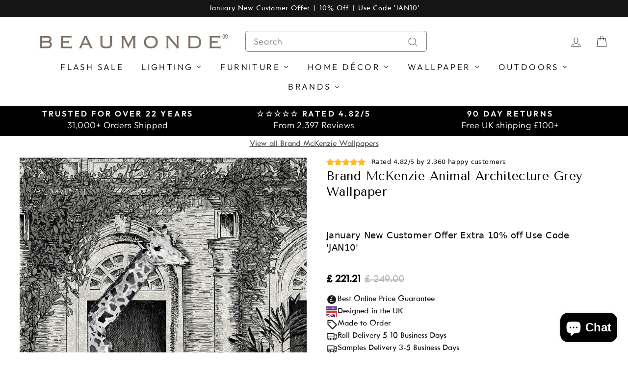

--- FILE ---
content_type: text/html; charset=UTF-8
request_url: https://api.reviews.co.uk/json-ld/company/snippet?store=beaumonde
body_size: -39
content:
{

	"@context" : "http://schema.org",
	"@type" :"WebPage",
	"publisher": {
		"@type" : "Organization",
		"image" : "https://d19ayerf5ehaab.cloudfront.net/assets/store-99697/99697-logo-1716588698.jpg",
		"name" : "Beaumonde"

					,"address":{
			"@type":"PostalAddress",
			"streetAddress":"167-169 Great Portland Street,\n5th Floor,\nLondon",
			"addressLocality":"United Kingdom",
			"postalcode":"W1W 5PF"
		}
		
				,"telephone": "2087130594"
			}

}


--- FILE ---
content_type: text/css
request_url: https://cdn.shopify.com/extensions/b5e8623d-4717-4bde-aea7-1310cbe52ffc/carma-21/assets/carmaStyles.css
body_size: 246
content:
.carmaBanner,
.carmaSelection,
.carmaModal {
    display: none;
    color: #000;
}

.carmaModal.show {
    display: flex !important;
}

.carmaSelection.show {
    display: block !important;
}

.carmaBanner.show {
    display: flex !important;
}

.carmaDisable {
    pointer-events: none;
    opacity: 0.45;
}

.carmaSelection .carmaSelection-message {
    margin: 0;
}

.carmaSelection .carmaSelection-message svg {
    width: 20px;
    margin-right: 10px;
}

.carmaSelection {
    position: relative;
    border-radius: 4px;
    margin-bottom: 16px;
}

.carmaSelection .carmaSelection-message {
    padding: 12px;
    border-bottom: 1px solid #dcdcdc;
    border-radius: 4px 4px 0 0;
    margin-bottom: 10px;
    display: flex;
    align-items: center;
    font-size: 14px;
    font-weight: 600;
    flex-wrap: wrap;
}

.carmaSelection-sets {
    display: flex;
    justify-content: space-between;
    border: 1px solid #dcdcdc;
    margin: 0 12px 12px;
    border-radius: 4px;
}

.carmaSelection-sets .carmaSelection-set {
    width: 100%;
    text-align: center;
    padding: 6px 0;
    font-size: 14px;
    cursor: pointer;
    font-weight: 600;
    border-right: 1px solid #dcdcdddc;
}

.carmaSelection-sets .carmaSelection-set span {
    font-weight: 400;
    font-size: 13px;
    color: #5b5b5b;
}

.carmaSelection-sets .carmaSelection-set.carmaSelection-setActive {
    background-color: #02ac584a;
    color: #018d49;
}

.carmaSelection-sets .carmaSelection-set:last-child {
    border: none;
    border-radius: 0 4px 4px 0;
}

.carmaSelection-sets .carmaSelection-set:first-child {
    border-radius: 4px 0 0 4px;
}

p.carmaSelection-info {
    padding: 0 12px;
    margin-bottom: 3px;
    font-size: 14px;
}

.carmaSelection-sets .carmaSelection-set:not(.carmaSelection-setActive):hover {
    background-color: #02ac5826;
}

.carmaSelection-custom {
    padding: 0 12px;
    display: flex;
    margin-bottom: 14px;
}

.carmaSelection-custom input {
    width: 100%;
    border-radius: 4px;
    padding: 8px 10px;
    height: 40px;
    min-height: auto;
    color: #000;
    border: 1px solid #018d49;
}

.carmaSelection-custom button {
    margin-left: 10px;
    padding: 6px 14px;
    background-color: transparent;
    border-radius: 4px;
    border: 1px solid #018d49;
    cursor: pointer;
    color: #02793f;
}

.carmaSelection-custom button:hover {
    background: #018d49;
    color: #fff;
}

.carmaModal {
    position: fixed;
    top: 0;
    z-index: 200;
    left: 0;
    width: 100%;
    height: 100%;
    align-items: center;
    justify-content: center;
    background-color: rgba(0, 0, 0, 0.35);
}

.carmaModal-inner {
    max-width: 880px;
    margin: 0 auto;
    background-color: #fff;
    padding: 22px 22px 12px 12px;
    display: flex;
    position: relative;
    border-radius: 4px;
}
@media screen and (max-width: 749px) {
    .carmaModal-inner {
        flex-direction: column-reverse;
        margin: 20px;
    }
}

.carmaModal-close {
    position: absolute;
    top: -12px;
    right: -12px;
    border: 1px solid #000;
    border-radius: 50%;
    width: 28px;
    height: 28px;
    text-align: center;
    font-size: 20px;
    background-color: #fff;
    line-height: 25px;
    cursor: pointer;
}

.carmaModal-content {
    width: 100%;
    margin-right: 20px;
    font-size: 14px;
    line-height: 1.56;
}

.carmaModal-image {
    width: 100%;
    position: relative;
}

.carmaModal-image img {
    width: 100%;
    height: 100%;
    object-fit: cover;
    object-position: center;
    border-radius: 4px;
}

.carmaModal-content p {
    border: 2px solid #dcdcdc;
    border-radius: 4px;
    padding: 8px;
    margin: 0;
}

.carmaModal-content p span {
    text-align: center;
    display: block;
    margin-bottom: 4px;
}

.carmaModal-content a {
    color: #347fe9;
    text-decoration: underline;
}

.carmaModal-close:hover {
    background-color: #dedede;
}

.carmaBanner {
    position: relative;
    align-items: center;
    padding: 5px;
    border-radius: 4px;
    margin-bottom: 16px;
}

.carmaBanner .carmaBanner-icon svg {
    width: 30px;
    position: relative;
    top: 5px;
}

.carmaBanner-info {
    position: absolute;
    top: -11px;
    right: -10px;
    width: 22px;
    cursor: pointer;
}

.carmaBanner .carmaBanner-action svg {
    width: 20px;
    margin-right: 6px;
}

.carmaBanner-content {
    width: 100%;
    font-size: 14px;
    text-align: left;
    line-height: 1.5;
}

.carmaBanner-action > div {
    display: flex;
    white-space: nowrap;
    justify-content: center;
    align-items: center;
    background-color: transparent;
    border-radius: 40px;
    padding: 2px 6px 2px 3px;
    cursor: pointer;
    font-size: 14px;
}

.carmaBanner-icon {
    background-color: #000;
    border-radius: 4px;
    height: 40px;
    width: 40px;
    padding: 2px 5px;
    margin-right: 10px;
    align-self: baseline;
}

.carmaBanner-icon svg g path {
    fill: #fff;
}

.carmaBanner-info svg {
    background-color: white;
    border-radius: 50%;
}


--- FILE ---
content_type: application/javascript; charset=utf-8
request_url: https://searchanise-ef84.kxcdn.com/templates.0M8P4W6e0m.js
body_size: 7491
content:
Searchanise=window.Searchanise||{};Searchanise.templates={Platform:'shopify',StoreName:'Beaumonde',AutocompleteLayout:'multicolumn_new',AutocompleteStyle:'ITEMS_MULTICOLUMN_LIGHT_NEW',AutocompleteDescriptionStrings:0,AutocompleteSuggestionCount:5,AutocompletePagesCount:0,AutocompleteShowProductCode:'N',AutocompleteShowMoreLink:'Y',AutocompleteIsMulticolumn:'Y',AutocompleteTemplate:'<div class="snize-ac-results-content"><div class="snize-results-html" style="cursor:auto;" id="snize-ac-results-html-container"></div><div class="snize-ac-results-columns"><div class="snize-ac-results-column"><ul class="snize-ac-results-list" id="snize-ac-items-container-1"></ul><ul class="snize-ac-results-list" id="snize-ac-items-container-2"></ul><ul class="snize-ac-results-list" id="snize-ac-items-container-3"></ul><ul class="snize-ac-results-list snize-view-all-container"></ul></div><div class="snize-ac-results-column"><ul class="snize-ac-results-multicolumn-list" id="snize-ac-items-container-4"></ul></div></div></div>',AutocompleteMobileTemplate:'<div class="snize-ac-results-content"><div class="snize-mobile-top-panel"><div class="snize-close-button"><button type="button" class="snize-close-button-arrow"></button></div><form action="#" style="margin: 0px"><div class="snize-search"><input id="snize-mobile-search-input" autocomplete="off" class="snize-input-style snize-mobile-input-style"></div><div class="snize-clear-button-container"><button type="button" class="snize-clear-button" style="visibility: hidden"></button></div></form></div><ul class="snize-ac-results-list" id="snize-ac-items-container-1"></ul><ul class="snize-ac-results-list" id="snize-ac-items-container-2"></ul><ul class="snize-ac-results-list" id="snize-ac-items-container-3"></ul><ul id="snize-ac-items-container-4"></ul><div class="snize-results-html" style="cursor:auto;" id="snize-ac-results-html-container"></div><div class="snize-close-area" id="snize-ac-close-area"></div></div>',AutocompleteItem:'<li class="snize-product ${product_classes}" data-original-product-id="${original_product_id}" id="snize-ac-product-${product_id}"><a href="${autocomplete_link}" class="snize-item" draggable="false"><div class="snize-thumbnail"><img src="${image_link}" class="snize-item-image ${additional_image_classes}" alt="${autocomplete_image_alt}"></div><span class="snize-title">${title}</span><span class="snize-description">${description}</span>${autocomplete_product_code_html}${autocomplete_product_attribute_html}${autocomplete_prices_html}${reviews_html}<div class="snize-labels-wrapper">${autocomplete_in_stock_status_html}${autocomplete_product_discount_label}${autocomplete_product_tag_label}${autocomplete_product_custom_label}</div></a></li>',AutocompleteMobileItem:'<li class="snize-product ${product_classes}" data-original-product-id="${original_product_id}" id="snize-ac-product-${product_id}"><a href="${autocomplete_link}" class="snize-item"><div class="snize-thumbnail"><img src="${image_link}" class="snize-item-image ${additional_image_classes}" alt="${autocomplete_image_alt}"></div><div class="snize-product-info"><span class="snize-title">${title}</span><span class="snize-description">${description}</span>${autocomplete_product_code_html}${autocomplete_product_attribute_html}<div class="snize-ac-prices-container">${autocomplete_prices_html}</div><div class="snize-labels-wrapper">${autocomplete_in_stock_status_html}${autocomplete_product_discount_label}${autocomplete_product_tag_label}${autocomplete_product_custom_label}</div>${reviews_html}</div></a></li>',LabelAutocompleteResultsFound:'Showing [count] results for',AutocompleteProductDiscountLabelShow:'Y',ResultsShow:'Y',ResultsStyle:'RESULTS_BIG_PICTURES_NEW',ResultsItemCount:36,ResultsPagesCount:0,ResultsCategoriesCount:0,ResultsFlipImageOnHover:'N',ResultsShowCategoryImages:'N',ResultsShowPageImages:'N',ResultsTitleStrings:5,ResultsDescriptionStrings:0,ResultsUseAsNavigation:'templates',ResultsShowProductDiscountLabel:'Y',ResultsColorOptionType:'image',SmartNavigationDefaultSorting:'sales_amount:desc',ResultsProductDefaultSorting:'sales_amount:desc',ShowBestsellingSorting:'Y',ShowDiscountSorting:'Y',ResultsManualSortingCategories:{"clocks":"418681556","mirrors":"418863572","garden-outdoors":"419876948","rugs-mats":"420408212","gifts":"420517204","luxury-bathroom-accessories":"21732753439","designer-table-lamps":"21734260767","plant-pots":"21740617759","bloomingville-1":"22476718111","vases":"58593443912","diffusers":"58593738824","beauty-wellbeing":"58596458568","cushions":"58596491336","throws-blankets":"58596556872","nlxl":"58597408840","bookends":"58599243848","candle-holders":"58599276616","chandeliers":"81406230600","pendant-lights":"81406263368","stools":"81408000072","sofas":"81408032840","coffee-tables":"81408098376","side-tables":"81408131144","dining-tables":"81408163912","console-tables":"81408196680","desks-dressing-tables":"81408327752","shelving":"81408360520","wall-lights":"81408393288","floor-lamps":"81408458824","lampshades":"81408524360","bathroom-accessories":"81408557128","kitchen-accessories":"81751277640","gifts-for-men":"81772249160","gifts-for-teens":"81772281928","gifts-for-kids":"81772347464","ceiling-lighting":"136033927240","stationery":"138130718792","sculptures":"141568540744","le-feu-bio-ethanol-fireplaces":"156810018888","gifts-for-the-home":"230254182552","gifts-for-pets":"232772403352","gifts-for-gardeners":"232772796568","media-units":"260534698136","sideboards":"260591681688","gifts-for-her":"385340965120","wall-art":"388423975168","baby-gifts":"395265278208","le-feu-bio-mocca-fireplace":"398786101504","dining-chairs":"399749480704","cabinets-and-storage-cupboards":"399851192576","brand-mckenzie":"414685528320","josephine-munsey-wallpaper":"416041009408","avalana-design":"416324681984","le-feu-eye-bioethanol-fireplaces":"418557198592","creative-lab-amsterdam":"419270656256","garden-chairs":"419281240320","garden-tables":"419281371392","pet-accessories":"419282551040","home-decor":"419731308800","new-arrivals":"420418519296","cane-line":"420918984960","fabrics":"421033050368","libra-interiors":"423213793536","fragranced-candles":"423760822528","log-holders-baskets":"428519489792","all-brands":"652019466627","elstead-lighting":"652035817859","ohpopsi-wallpapers":"652035883395","pouffes":"652039553411","bags-baskets-racks":"652040044931","bowls-dishes-mugs-trays":"652042011011","ceiling-built-in-wall-hung-fires":"652100796803","free-standing-fires":"652100829571","ornaments-decorative-items":"652246286723","stands-hooks":"652246319491","sheepskin-faux-fur":"652247171459","saunan":"652247400835","other":"652247466371","armchairs":"652247531907","beanbags-floor-cushions":"652247597443","benches":"652247662979","chaise-longues":"652247695747","corner-chairs":"652247728515","other-chairs":"652247859587","garden-chairs-1":"652248318339","garden-furniture-sets":"652248383875","garden-parasols":"652248482179","pergolas-daybeds":"652248514947","flush-mounts":"652258804099","pendants":"652258902403","table-lights":"652259000707","rechargeable-wall-lights":"652259164547","light-fittings":"652259197315","firepits-outdoor-cooking":"652259950979","outdoor-table":"652260311427","outdoor-sofa-set":"652260409731","outdoor-dining-set":"652260442499","outdoor-bistro-set":"652260475267","outdoor-cushions":"652260606339","outdoor-covers-rugs":"652260704643","outdoor-storage":"652260835715","water-features":"652260901251","best-selling-products":"652327321987","beaumonde":"652340199811","outlet":"652501614979","bookcases":"652534677891","headboards":"652534776195","biophilic-design-bring-nature-indoors":"666589561219","luxe-metallics-add-elegance-with-brass-and-gold-finishes":"666589593987","mocha-mousse":"667044282755","ho-me":"668782231939","beaumonde-home":"668783116675","gallery-direct":"671960039811","pr-home":"671960105347","cow-hide-rugs":"682272620931","cocoon-fires":"686527512963","skandiflames":"686527611267","bioethanol-fires":"686657536387","desks":"686923776387","skandiflames-and-cocoon-fires":"687679504771","acctim":"687683502467","gifts-for-her-1":"691433275779","hudson-valley-lighting":"694068412803"},ResultsPlatformSortingCategories:{"la-voliere-birdcage-lamps":"388628682","umbra":"417205450","lighting":"418863636","graypants":"418998612","leff-amsterdam":"419243796","lyon-beton":"419268564","food-storage":"420403732","tableware":"420406292","furniture":"420514324","wallpaper-1":"420514452","home-accessories":"420515924","thomas-kent-clocks":"428911508","wedding-gift-collection-beaumonde":"428938580","home-fragrances":"14489157663","helen-moore-1":"19433029663","jewellery-boxes-storage":"21733998623","shower-bath-caddies":"22512369695","umbra-soap-dishes-dispensers":"22513090591","umbra-kitchen-accessories":"22513123359","gold-homeware":"23310336031","round-mirrors":"23310630943","picture-photo-multi-frames":"23311319071","sara-miller-home-fragrances":"23320887327","libra-clocks":"23321116703","skeleton-clocks":"23321215007","teapots-coffee-pots":"23498063903","travel-accessories":"33099481183","summer-collection":"33498890335","lifestyle":"33498923103","luxury-interiors":"33498955871","mugs":"58475544648","wall-clocks":"58593509448","alarm-clocks-table-clocks":"58593542216","mantel-clocks":"58593574984","watches":"58593607752","scented-candles":"58593771592","christmas-collection":"58596294728","trinket-dishes-trays":"58596622408","waste-paper-bins":"58596720712","magpie":"58596917320","kikkerland":"58597015624","tree-decorations":"58599211080","gold-kitchen-accessories":"58599407688","magazine-racks":"58603110472","wardrobe-storage":"58603143240","wall-decor":"58605502536","dyberg-larsen":"58605797448","wall-hooks":"81332207688","laissez-lucie-faire":"81358094408","gift-wrap":"81406165064","rugs":"81407672392","tables":"81408065608","novelty-lighting":"81408426056","glassware":"81750458440","ice-buckets":"81750491208","serving-trays":"81750622280","placemats":"81750786120","plates":"81750917192","serveware":"81751048264","jugs-pitchers":"81751081032","salt-pepper-sets":"81751113800","rattan-furniture":"81751212104","textiles":"81751375944","utensils":"81751408712","childrens-storage":"81751638088","toys-gifts":"81751769160","washi-tape":"81760321608","particles":"81768874056","mr-mrs-vintage":"81769824328","tech-gifts":"81769922632","gifts-for-women":"81772216392","umbra-hub-collection":"81787224136","valentine-s-day":"82150850632","umbra-trigg":"82213044296","volieres-bird-cage-chandelier":"83144278088","nlxl-timber-strips-wallpaper":"83323715656","summer-tableware-collection":"130030501960","leff-amsterdam-watches":"131212378184","scandinese":"132137975880","thomas-kent-mulberry-clocks":"132583817288","mind-the-gap-lighting":"132999282760","luxury-lighting":"133063082056","maya-tableware":"133127798856","nlxl-materials-wallpaper":"133180686408","umbra-junip":"133243437128","warehouse-clearance":"136441790536","outdoor-sale":"136581120072","umbra-sale-2":"136581840968","lighting-sale":"136582135880","20-off-homeware":"137659285576","scandinavian-decorations":"141568671816","the-humble-lamp":"141861191752","magpie-peanuts-lifestyle-collection":"141913718856","vegan-friendly-gifts-and-homeware":"142286192712","eco-living-ethical-homeware":"142286291016","glass-pendant-lamps":"143009284168","nlxl-cane-webbing-wallpaper":"155999535176","natural-rattan-and-bamboo-lighting":"158875680840","broste-copenhagen":"159305531464","lanterns":"161246937160","led-room-lights":"214129639576","essential-oil-diffuser":"214131966104","umage-eos-lampshade":"214133178520","ibride":"215312597144","eva-solo":"219604058264","sagaform":"225155055768","bambaw":"225155154072","caroline-gardner":"227889578136","15-off-umage-lighting":"228653236376","wouf":"230675447960","all-products":"232765948056","grandmillenialism":"238079934616","umbra-mirrors":"260670488728","friluftsliv-outdoor-living":"261568921752","outdoor-grills-firepits":"263366410392","white-sculpture-ornaments":"266363011224","non-sale":"266411180184","umage-chimes":"269399818392","picnic-blankets":"269702889624","greeting-note-cards":"269725794456","blue-blocker-glasses":"271028322456","day-birger-et-mikkelsen-home":"272989225112","garden-furniture":"274920276120","watering-cans":"274922078360","voliere-birdcage-lamp":"276332871832","halloween-decorations":"276524892312","eco-friendly-homewares":"385378025728","our-bestsellers":"394578919680","fsc-certified-products":"394953031936","humble-one-lamps":"399748628736","humble-two-lamps":"399748661504","humble-chargers":"399748727040","lamps":"399749021952","occassional-chairs":"399749415168","express-collection":"400021913856","nested-tables":"400070082816","luxury-interiors-furniture":"400728686848","luxury-furntiture":"400874602752","huygens-clocks":"401234067712","rectangular-mirrors":"401890738432","love-sculptures-romantic-couple-art":"402529747200","trimm-copenhagen":"413193339136","banwood":"415104401664","wallpaper":"416333463808","kave-home":"416339624192","clearance":"416887505152","extreme-lounging":"417844429056","hill-interiors":"419280912640","garden-armchairs-pouffes":"419281699072","garden-sets":"419281764608","garden-sofas":"419281797376","garden-benches":"419281830144","garden-sun-loungers":"419281961216","pet-beds":"419282387200","rechargeable-lamps":"419282747648","outdoor-decor":"419719348480","ivyline":"419722035456","piet-hein-eek":"419726426368","merci-wallpaper":"419727933696","piet-boon-wallpaper":"419728032000","storage-1":"419728457984","cushions-throws":"419729015040","rebels-with-a-cause":"419770269952","outdoor-beanbags":"419924836608","wallpaper-sale":"420254482688","furniture-sale":"420254548224","playroom-nursery":"420275421440","mindy-browne-interiors":"420415602944","most-wanted":"420418748672","native":"420918853888","malini":"420918919424","featured-collections":"421014339840","linen-fabrics":"421472338176","velvet-fabrics":"421472370944","paveau-glassware":"421549998336","murals":"421590368512","repetitive-prints-wallpaper":"421590892800","wallpaper-samples":"422144114944","garden-trading":"422148243712","pilke-lighting":"422707560704","shropshire-shades":"422786072832","innermost-lighting":"422788956416","outdoor-lights":"422789218560","porthallow-garden-furniture":"423149830400","octo-co-candles-home-fragrances":"423673135360","welcome-to-beaumonde-embrace-biophilic-design":"423760003328","maximalist-decor":"423760625920","creative-collection":"423878492416","garden-bar-sets":"424009859328","mindy-brownes-lamps":"424301166848","mindy-brownes-furniture":"424302018816","ivyline-fire-pits-firebowls":"424302412032","ivyline-planters-pots":"424302674176","ivyline-outdoor-furniture":"424303034624","maze-outdoor-furniture":"424722006272","maze-rattan-garden-furniture":"424722104576","maze-aluminium-outdoor-furniture":"424723054848","maze-rope-weave-outdoor-furniture":"424723742976","maze-outdoor-fabric-furniture":"424723841280","maze-outdoor-dining-sets":"424723939584","maze-outdoor-sofa-sets":"424724103424","maze-sun-loungers":"424724496640","maze-outdoor-accessories":"424724627712","maze-garden-pergolas":"424724824320","portasauna-the-portable-sauna-uk":"425365045504","outdoor-garden-dining-sets":"425716547840","outdoor-garden-lounge-sets":"425716646144","como-pergola-collection":"425756721408","maze-living-eden-pergola-collection":"425756786944","maze-new-york-garden-furniture-sets":"426966548736","nomad-noe":"426967433472","graypants-scraplights":"427422974208","graypants-hewn":"427423006976","graypants-chrona":"427423105280","graypants-wick":"427423269120","graypants-scraplights-pebble":"427423301888","graypants-levity":"427423400192","humble-firefly-lamp":"427446763776","fireplace-tools":"428519424256","autumn-essentials":"652019368323","newest-products":"652026216835","art-marketing":"652044599683","santorus-wallpaper":"652051743107","scrapwood-wallpaper-by-piet-hein-eek":"652077105539","gingko-design":"652129468803","umage-furniture":"652201689475","umage-silvia-and-conia":"652201787779","umage-asteria":"652201951619","umage-acorn":"652202017155","umage-clava":"652202148227","humble-bug-lamps":"652202377603","mr-wattson":"652235506051","cards":"652247302531","frames-photo-holders":"652247433603","loungers-and-deck-chairs":"652248547715","buffet-lamps":"652259852675","decals-murals":"652477628803","malini-cushions":"652592185731","beds-bedframes":"666336035203","bedside-tables":"666336067971","chest-of-drawers":"666336166275","drinks-trolleys":"667301052803","lampshades-1":"669788897667","lightbulbs":"669788995971","beau-co":"669789225347","outdoor-seating-set":"670820696451","fire-lanterns":"670863393155","outdoor-benches":"670864310659","brand-mckenzie-framed-art-prints":"672299581827","hanging-chairs":"672650428803","outdoor-sofas":"672650953091","sunbeds-sun-loungers":"672651444611","maze":"672652525955","le-feu":"672652591491","outdoor-sets":"672932430211","hanging-chairs-and-sun-loungers":"672932626819","summer-essentials":"673191002499","sheepskin":"682508910979","jonathan-adler":"685279904131","fire-places":"686145077635","soft-furnishings":"686976270723","ivyline-1":"688339353987","giveaway":"688339714435","beaumonde-gift-shop":"689548296579","the-holiday-shop":"689555702147","cosy-corners":"690379030915","exclusives":"690935792003","games":"691045073283","early-black-friday-20-off-home-decor-wallpaper":"691066274179","24-off-for-24-house":"691387203971","gifts-for-him":"691601473923","decorations-baubles":"691601932675","the-calm-edit":"692420903299","the-cloud-dancer-edit":"692636811651","the-texture-edit":"693234303363","soft-furnishings-1":"694949282179"},CategorySortingRule:"platform",ShopifyCurrency:'GBP',ShopifyMarketsSupport:'Y',ShopifyLocales:{"en":{"locale":"en","name":"English","primary":true,"published":true}},ShopifyRegionCatalogs:{"GB":["14002454784"],"ES":["14002422016"],"SI":["14002422016"],"SK":["14002422016"],"SM":["14002422016"],"PM":["14002422016"],"MF":["14002422016"],"BL":["14002422016"],"RE":["14002422016"],"PT":["14002422016"],"NL":["14002422016"],"ME":["14002422016"],"MC":["14002422016"],"YT":["14002422016"],"MQ":["14002422016"],"MT":["14002422016"],"LU":["14002422016"],"LT":["14002422016"],"LV":["14002422016"],"XK":["14002422016"],"IT":["14002422016"],"IE":["14002422016"],"VA":["14002422016"],"GP":["14002422016"],"GR":["14002422016"],"DE":["14002422016"],"TF":["14002422016"],"GF":["14002422016"],"FR":["14002422016"],"FI":["14002422016"],"EE":["14002422016"],"CY":["14002422016"],"BE":["14002422016"],"AT":["14002422016"],"AD":["14002422016"],"AX":["14002422016"],"JE":["617316608"],"IM":["617316608"],"GG":["617316608"],"US":["122520830339"]},StickySearchboxPosition:'top-left',PriceSource:'from_min_variant',PriceFormatSymbol:'£',PriceFormatBefore:'£',ColorsCSS:'.snize-ac-results .snize-description { color: #9D9D9D; }div.snize-ac-results.snize-ac-results-mobile .snize-description { color: #9D9D9D; }.snize-ac-results span.snize-discounted-price { color: #C1C1C1; }.snize-ac-results .snize-attribute { color: #9D9D9D; }.snize-ac-results .snize-sku { color: #9D9D9D; }div.snize-ac-results button.snize-button { background-color: #323232; }#snize-search-results-grid-mode span.snize-attribute { color: #888888; }#snize-search-results-list-mode span.snize-attribute { color: #888888; }#snize-search-results-grid-mode span.snize-sku { color: #888888; }#snize-search-results-list-mode span.snize-sku { color: #888888; }',CustomCSS:'div.snize-search-results#snize_results div.snize-main-panel-controls ul li a {    font-size: 20px;}div.snize div.snize-search-results-header {    font-size: 18px !important;}div.snize .snize-filters-sidebar div.snize-product-filters-title {    font-size: 20px !important;}div.snize ul.snize-product-filters-list li label>span {    font-size: 20px !important;}#snize-search-results-grid-mode li.snize-product span.snize-title {    font-size: 20px !important;}#snize-search-results-grid-mode .snize-price-list {    font-size: 18px !important;}div.snize div.snize-main-panel-dropdown>a span {    font-size: 18px;}div.snize div.snize-main-panel-dropdown ul.snize-main-panel-dropdown-content a {    font-size: 18px !important;}.snize-ac-results .snize-suggestion, .snize-ac-results .snize-vendor, .snize-ac-results .snize-tag, .snize-ac-results .snize-category, .snize-ac-results .snize-page {    font-size: 18px !important;}.snize-ac-results-multicolumn-list .snize-title {    font-size: 18px !important;}.snize-ac-results .snize-price-list {    font-size: 18px !important;}#snize_results.snize-mobile-design.snize-new-version div.snize-main-panel-controls ul li a, #snize_results.snize-mobile-design.snize-new-version div.snize-main-panel-controls ul li a.active, #snize_results.snize-mobile-design.snize-new-version div.snize-main-panel-controls ul li a:hover {    font-size: 22px !important;}#snize_results.snize-mobile-design.snize-new-version div.snize-main-panel-mobile-filters>a {    font-size: 20px !important;}#snize-modal-mobile-filters-dialog div.snize-product-filters-header span.snize-product-filters-title, #snize-modal-mobile-sortby-dialog div.snize-sortby-header span.snize-sortby-title {    font-size: 22px !important;}#snize-modal-mobile-filters-dialog #snize_product_filter_mobile_sort ul>li>a {    font-size: 20px !important;}#snize-modal-mobile-filters-dialog ul.snize-product-size-filter li.snize-filters-show-more div {    font-size: 20px;}#snize_results.snize-mobile-design.snize-new-version #snize-search-results-grid-mode li.snize-product span.snize-title {    height: 70px;}',IsVoiceSearchEnabled:'Y'}

--- FILE ---
content_type: application/javascript; charset=utf-8
request_url: https://searchanise-ef84.kxcdn.com/preload_data.0M8P4W6e0m.js
body_size: 11936
content:
window.Searchanise.preloadedSuggestions=['malini cushions','extreme lounging','outdoor light','mindy brownes','thomas kent clocks','wall paper','bean bag','malini throw','wall clocks','coffee table','le feu','side table','wall art','mantel clock','brand mckenzie','paul moneypenny cushions','table lamps','flush mount','dining chairs','side tables','bean bags','candle holder','wall clock','kave home','bioethanol fire','animal wallpaper','bathroom wallpaper','wall mirrors','malini throws','outdoor garden mirrors','green cushions','thomas kent','plant pot','brand mckenzie wallpapers','garden chairs','mathieu challieres','nomad noe','coffee tables','paul moneypenny','malini velvet cushions','green wallpaper','console table','malini cushion','bioethanol fires','natures collection','humble lamp','mind the gap','lamp shades','velvet cushion','happy hour','a prints','christmas cards','jonathan adler','gold wallpaper','pink wallpaper','art deco','table lamp','broste copenhagen','blue cushions','dining table','bath mat','blue wallpaper','plant pots','fish wallpaper','sea life','parasol base','wallpaper sample','thomas kent clock','ceiling light','josephine munsey','corner chairs','garden furniture sets','heaven sends','bloomingville mug','extreme lounging mighty b-bag luxury','two\'s company','cane line','ohpopsi wallpaper','extreme lounging mighty b-bag','bar stools','table light','side board','chaise longue','art deco wallpaper','bloomingville throw','bedside table','bloomingville candle','mindy brownes side tables','humble firefly','b bag','home accessories','bloomingville bea','bed throws','home decor','outdoor dining tables & chairs','blue cushion','malini cosy throw','christmas tree','desk lamp','rechargeable lamps','water feature','chest of drawers','fur cushion','gold cushion','wall lights','bloomingville mini','art marketing','avalana wallpaper','black wallpaper','bird wallpaper','gallery direct','octopus wallpaper','balancing act','floor lamp','jungle wallpaper','bio ethanol','santorus wallpaper','creative lab amsterdam','extreme lounging mighty b-bag luxury indoor beanbag','sideboard collection','velvet cushions','console tables','nest of tables','elstead lighting','umage asteria','foot stool','large wall clock','garden corner sets','thomas kent wall clock','black and white','outdoor hanging chairs','garden trading','brand mckenzie sea life','rechargeable table light','libra interiors','glass coffee table','bean bag footstool','tv unit','outdoor side table','arm chair','orange cushion','black cushion','outdoor coffee table','stone clock','velvet fabric','round dining table','wall mural','sofa bed','grey cushions','bedside tables','le feu eye','picture prints','yellow velvet cushion','punk rocks','round table','round mirrors','le feu sky','green cushion','thomas kent cuckoo clocks','home pouffe','brown cushion','christmas decor','brand mckenzie tiger lily arctic blue & pink wallpaper','ulyana hammond','ceiling lighting','wall light','faux fur throw','bookcase with ladder','orange cushions','brand mckenzie happy hour','soap dispenser','humble one','cushions velvet','dog bed','floor lamps','lyon beton','gold cushions','candle holders','settee throws','cushion covers','bio ethanol fireplace','brand mckenzie peacock manor indigo wallpaper','black cushions','bistro sets','matt sewell','navy cushion','mathieu challieres la voliere birdcage','bar stool','glass table','ethanol fireplace','leopard wallpaper','christmas decorations','bow cushion','humble two','umage eos','alarm clock','cocoon fires','grey cushion','birds in paradise','taupe cushion','wall decor','ohpopsi wallpapers','mindy brown','lamp shade','eva solo','dressing table','outdoor beanbags','cushion velvet','keith brymer jones','le feu dome','carnival fever','bloomingville sale','large cushions','flamingo wallpaper','teal cushion','beaumonde home','corner sofa','extreme lounging mini b bag indoor teddy bean bag','tiger wallpaper','butter dish','sale items','wallpaper animals','floral wallpaper','pendant ceiling lights','beanbag indoor','le feu dome ground high steel bio ethanol fireplace','media unit','dining chair','avalana prints','pendant light','malini cushions large','malini bedspread','tv stands','cream cushions','coat rack','door mat','light shade','dog beds','jungle life','bathroom accessories','bloomingville mugs','plant stand','thomas kent mantel','kave table','sea wallpaper','teal wallpaper','red wallpaper','yellow wallpaper','jenny worrall','all wallpapers','bathroom mat','cushions blue','rechargeable lights','ginger jar','innermost fibre lampshade','elephant wallpaper','malini velvet','monkey wallpaper','maze outdoor cover','dinner plates','catwalk wallpaper','red cushion','wall shelf','bedroom wallpaper','humble wireless','gold wall decor','outdoor table','mr wattson','pink cushions','cuckoo clock','orange throws','malini throw faux fur','parasol cover','marble table','sage green cushions','malini aubergine','stripe wallpaper','mongolian cushion','bloomingville bowl','cocktail wallpaper','monkey library','wallpaper the','cane-line sofa','white furniture','outdoor rugs','cantilever parasol','mantel clocks','outdoor bean bag','faux fur','tibet cushion','cushion cover','circus wallpaper','london mole','drinks trolley','cement coffee table','la voliere','bean bag chair','maze living','olive green cushions','rechargeable lamp','malini raffles','umage aluvia lampshade','malini blanket','extreme lounging mighty b-bag outdoor','gold frame','metallic wallpaper','fur cushions','book cases','hallway furniture','stoneware mugs','john green','shoe storage','picnic hamper','sea life aqua & orange','leopard print','malini bingham cut velvet cushion','wallpaper birds','storage basket','santorus cushion','framed prints','feather cushions','gold bowl','birthday card','sage green','world map','kitchen wallpaper','wall hanging','mindy browne','blue wall clocks','bloomingville vase','bioethanol fuel','gallery cushions','red cushions','disco lemons wallpaper','blooming ville','table lamp base','round dining tables','heart deco','outdoor cushions','curious skies','connecting frames','beanbag chair','artificial tree','innermost fibre','day bed','log holder','mediterranean wallpaper','navy wallpaper','outdoor lighting','thomas kent 80cm','chameleon trail','spice jars','tan cushions','humble charger','punk rocks wallpaper','kave home chair','garden furniture covers','wallpaper art deco','rattan outdoors','fur throw','pleat lampshade','malini tibet','coffee cups','malini bingham','flambeau lighting','jewellery box','rectangular cushions','kitchen wall clocks','coat hooks','hall table','cushions green','torcello gold','malini pillow','avalana fabric','cane-line table','outdoor coffe tables','malini ivor','outdoor furniture','ho & me','lenon oak sideboard','bird lamp','libra interiors giraffe','sofas 2 seater','mindy brownes lamps','bio fire','salt and pepper','scatter cushions','coat stand','bar cart','large cushion','living room wallpaper','desk chair','extreme lounging pouffe','accent chair','shropshire shades fibre lampshade','kave home table','mr wattson lamp','malini taupe','outdoor clock','orange wallpaper','green chair','scandi flames','cushion sale','faux fur cushion','garden planters','b cushion','day birger et mikkelsen','tv units','ceiling lights','leff amsterdam','wallpaper mural','glass dining table','bio fireplace','light shades','kitchen storage','cushions malini','yellow cushion','grey wallpaper','malini jorvik','botanical wallpaper','christmas tree skirt','bath towels','gallery direct mirror','malini velvet cushion','kave outdoor','place mat','malini luxe velvet cushion','hot air balloons','lion wallpaper','fire pit','navy cushions','art deco wall art','bloomingville vases','hallway bench','thomas kent mulberry','xmas cards','malini paul','shropshire shades','watering can','cushions by paul money penny','cement side table','wall clocks 50cm','book shelf','kitchen stools','framed art','caroline gardner','book ends','black white cushion','moneypenny cushions','birdcage pendant','the mediterranean','shoe cabinet','nest tables','everyday home','munsey\'s wallpapers','grey lampshades','malini tibet cushion','one more look','contemporary wall art','furniture cover','keith brymer jones 500ml mug','black and white wallpaper','ikat lampshade','framed artwork','swivel chair','graypants scraplight','malini cosy','foot stools','malini paul moneypenny tiedup bow cushion','extreme lounging outdoor','malini olive','king size throws','geometric wallpaper','dinner set','oslo cushion','balancing act nightfall','ivyline planter','cotton throw','wall papers','malini natural','broste wind','wire cloche','mighty b bag','brand mckenzie birds in paradise','tree skirt','malini cushions bingham','rose gold','jute rug','tigress wallpaper','marble side table','hudson valley lighting','wall paper green','club safari','cocoon aeris','malini cushion blue','bed cover','cocoon fires bioethanol','paper decorations','malini rug','malini green','cupboard with','oh popsi','thomas kent cuckoo','rattan furniture','outdoor planters','outdoor sofa','sea life wallpaper','pr home','ivyline trellis','tropical daze','outdoor chair','flower wallpaper','linen fabric','brand mckenzie curious skies','pink wallpapers','concrete table','kids beanbags','canvas wall art','cream cushion','tv stand','indoor bloomingville','extendable dining table','monster bean bag','bloomingville bowls','companion set','mini b bean bag','animal print','bird cage','rita stripe','artbeat christmas','flower pot','umage stories shelving with trays','marble top','malini oslo cushion','malini torcello','pink cushion','all adler','pouffes and footstools','fur chair','faux fur throws','black metal mirror','embroidered cushions','kissing couple on bike','happy hour wallpaper','lamp base','maze grey oxford heritage chairs','olive wallpaper','animals wallpaper','feather lamp shades','malini green cushion','malini cushions with','outdoor dining furniture','oak table','chinoiserie wallpaper','fun wall paper','bloomingville cushions','tv cabinet','zebra wallpaper','dressing table with mirror','pergola screens','glass side table','exotic birds','umage lampshades','thomas kent 15cm arabic mantel clock','display shelves','wallpaper avalana','outdoor bean bags','arabic wall clock','wallpaper trees','bolster cushion','zebra cushion','black stool','fern wallpaper','cordless lamp','le feu ground high','extreme lounging footstool','wine rack','dog wallpaper','black vase','nesting tables','bio ethanol fire','blue clock','floor vase','cutlery set','artificial plants','new arrivals','hanging chair','thomas kent florentine','keith brymer jones large mug','large clock','contact details','cushion blue','mighty b','silver cushions','nordic artificial christmas tree','bronze sculptures','carnival mckenzie','wallpaper samples','jonathan adler cushion','book shelves','chameleon trail wallpaper','bench seat','grand pour','malibu cushions','alarm clocks','b pouffe','mckenzie octopus','all bedding','malini rectangle','fluffy cushions','floor cushion','warehouse sale','cane-line sticks','blanket box','to rod','maze cover','white malini','garden table','sun loungers','garden trellis','outdoor cushion','malini tibet natural cushion','gentlemen birds','gold mirrors','rechargeable light','mali i','bright wallpaper','gold vase','olive tree','funfair denim','candle holders tray','bloomingville plate','bloomingville blanket','extreme lounging teddy','broste copenhagen wind','and coffee cups','humble lights','storage bench','bio fuel','deco wallpaper','shoe rack','le feu eye black','portable lamp','malini throw cosy','glass vase','globe shade','thomas kent 50cm clock','trinket dish','malini jorvik cushion','libra clock','round cushion','horse sculpture','bird plant pot','stoneware cups','fireside companion','table clock','living room','malini black','log basket','50 x 50 cushions','fur rug','marble furniture','antique brass','ceramic logs','tropical wallpaper','josephine munsey stripe','black fireplace','leopard cushion','malini raffles throw','malini blue cushion','cushion gold','gold wall paper','pillow cover','cane-line design','white dining table','piet hein eek','malini luxe velvet','table top','feather cushion','blue wallpaper samples','art work','b bag outdoor','wrapping paper','bar wallpaper','sauna bench','garden furniture','garden sofa','zip blind','the garden corner sofa set','parasol bases','milk bottle holder','rectangle cushion','post box','coasters set','pink lampshades','gold table lamps','velvet print fabric','nursery wallpaper','bloomingville toys','palm tree','fish wallpapers','fruit bowl','fine china wallpaper','dining round table','bathroom lights','mango wood furniture','ivory cushion','dining tables','wallpaper with monkeys','large door mat','black ground wood high','malini oslo large','tapestry wall','plant wallpaper','outdoor rug','storage boxes','christmas cards pack','outdoor lights','rattan chair','cups mugs','wooden toys','gold wall','umbra photo','ice bucket','kitchen clocks','skeleton wall clocks','brass chandelier','table lights','wood wallpaper','soap dish','humble bug','cushions zebra','aspen chevron planters','tea light holder','balancing act wallpaper','office desk','grey concrete wallpaper','humble light','bulbs e27','blooming ille','black pendant','on laws on','sheepskin rug','office chair','wall prints','keith brymer','log baskets','dark wallpaper','bath accessories','oak side table','burano glass','taupe throws','teddy bean bag','bed throw','storage ottoman','throw blanket','all wall art','wood dining chairs','jonathan adler vice','led lamp','blue home','jonathan adler games','malini blankets','mindy brownes table lamps','round mirror','cushions in white or','pipin cushion','blue stripe wallpaper','ex display','mckenzie paper','pattern wallpapers','tenby range','nest table','malini cosy throws','large mirror','small cushion','cushions up','marble tables','bioethanol stove','faux fur cushions','abstract cushion','floor lighting','pendant light shade','peacock cushions','standing lamps','asteria plus','thomas kent alarm clock','rosette ceiling pendant','chocolate cushion','brand mckenzie wallpaper','hampsted chair','sealife wallpaper','tile wallpaper','world wallpaper','black console','burnt orange','walcote shelf','cord set','battery light','contact us','lamps sale','outdoor stool','high stools','led lamps','navy throw','garden cushions','sofa throws','touch lamp','mongolian cushions','table cover','hummingbird wallpaper','tall vase','super king','birthday cards','linen cushion','cosi gas','navy throws','garden wall trellis','wallpaper blue','garden bench','rose wallpaper','garden chair','mighty b-bag','metal plant pot','cement table','aubergine throw','heart deco sea life','funfair wallpaper','jungle circus wallpaper','leopard print wallpaper','coral wallpaper','house ceramics','cream wallpaper','tropical animal','monochrome wallpaper','wall paper air','space wallpaper','chopping board','accent chairs','balloon wallpaper','bloomingville plates','gin wallpaper','the cabinet','brand mckenzie punk rocks wallpaper','folding table','storage jar','b bulb','thomas kent table clock','white cushion','paul moneypenny tiedup choc cushion','red bean bag','voliere birdcage','drinks cabinet','floor vases','silver giraffe','photo frame','bathroom mirror','bloomingville hezha','wooden toy','tray set','elstead wall light','stoneware bowl','glass bottle','bloomingville cushion','alice mushroom','star wallpaper','table runner','le feu dome sky bio ethanol fireplace','led candle','pendant lamp','hezha blue stoneware','ceramic table lamp','trimm copenhagen','peanuts snoopy','kitchen island','kave home burano glass coffee table × 1','tea towel','fire place','pink throw','malini pillow natural','tan cushion','umbra canister','bloomingville kids','cushion x 50','large log basket','quilted throws','cement collection','sage cushion','black dome','le feu wall','copper wallpaper','indoor fireplace','malini amelle quilt','wine glasses','umage table','picture frames','black wall clocks','safari wallpaper','paper tree','tin tiles','lunch box','fun paper in','gold art','humble lamps','king size bed','poker set','wood grain','ladder shelf','butchers block','large rug','christmas cushions','grey throw','gallery direct throw','malini olive cushions','malini navy cushions','malini albie cushion','thomas kent mantel clocks','marble coffee table','bronze cushions','grafik houseplant','jellyfish wallpaper','the world','floor light','wall paper blue','bold wallpapers','malini fur throw','velvet cushions 30 x 45','acctim clocks','the grand pour','bed cushion\'s','malini navy','concrete wallpaper','bronze light','starry clouds','disco lemons','humble shades','chair kave home','sauna tent','aiguablava round','avalana natural linen','coastal wallpaper','dinner set\'s','extreme lounging mighty b-bag faux leather luxury indoor chair','beach wallpaper','umage clava dine','extreme lounging bulb','art prints','wood coffee table','umage clava','bio fires','bistro table','wool rug','bloomingville blankets','flower pots','mind brownes','tree wallpaper','tigers teatime','throw grey','cups & mugs','neutral cushions','solar lights','free samples','corner sofa set','malini blue','corner sofa outdoor','keith brymer jones 350ml mug','fish ceramic','adawall homeware pouf','b bed','extreme lounging cushion','garden coffee table','white cushions','fire pits','mali i cushion','sheepskin cushion','delivery time','portasauna hex','tin wallpaper','outdoor footstool','pandora coffee table','wallpaper murals','seat pads','malini cushions mustard','texture art','ho+me bordeaux 2 door wardrobe in oak','kave home side table','stripes wallpaper','pastel wallpaper','ceramic vase','josephine munsey rita stripe','glass ware','mustard cushions','thomas kent 30cm wall clock','native lifestyle','bean bag outdoor','brand mckenzie octopus wallpaper','hare print','bean chair','aubergine cushion','battery lamp','le feu nickel','malini pebble','malini teal','round coffee tables','everything wallpaper','malini cushions in gold','bloomingville candle holder','bronze ornaments','hurricane lantern','extreme lounging mini','wicker basket','large wall clocks','le fue','christmas baubles','fibre lampshade','tree decorations','bloomingville christmas','malini oslo','teal cushions','wild life','sara miller','pepper grinder','humble firefly rechargeable table light','espresso cup','magpie birds','rocking chair','plant support','b box','outdoor wall clocks','chaise lounge','wall art metal','table covers','cream throws','gold metallic wallpapers','lamp floor','chess set','bedside lamps','black and gold cushions','silk fibre','black clocks','toilet roll holder','fibre shade','bloomingville bea salt and pepper shaker','cards pack','milk jug','waste bin','tree so','silver cushion','bloomingville table','metal wall art','to unit','santorus jelly fish','adelene fletcher','new york','kids bean bag','brand mckenzie blue','brushed suede','ohpopsi blossom wallpaper','frond ogee','gold clock','floor lights','malini gold','umbra junip soap dispenser','starburst wall clock','brown beanbags','bottle opener','sage green wallpaper','birds of paradise','cherry blossom','malini cushions gold oslo','gallery direct hatfield','exclusive cushions','multi cushions','56cm cushions','bed throw\'s','wallpaper floral','lining bin','olive green','hudson ce','mirror 900x600mm','mirror gold','reed side table','spice jar','gold chandeliers','throw cotton','day chair','brass planters','seat cushions','large planter','forest green','making throw','fire places','clarke and clarke','cushions is print cushion','raffles throw','brass light','malini orange cushions','dursley check','book ase','kernow black','large vases','book case','wallpaper living room','bed linen','bamboo wallpaper','malini mustard','customer service no','design trays','small console table','filled cushions','malini cushions tibet','hanging baskets','bathroom furniture','malini raffles cushion','frog wallpaper','quirky wallpaper','champagne cushion','side table grey','le feu 625','zebra lighting','hugo cushion','oak console table','brand mckenzie black','humble shade','milan cushion','yellow cushions','cedar sauna bench','free standing','wood frame mirror','blue and white','circle mural','fluffy brown cushion','green velvet cushion','groove inferno','cushion brown','highgate cushion','honest furniture otis','fire table','burgundy cushions','mayhem mansion','the cabinet wallpaper','too chair','honest furniture','thomas kent arabic mantel','swallows wallpaper','umage asteria up ceiling light','purple wallpaper','stacking tables','bloomingville dinner plates','punk wallpaper','throw blankets','display cabinet','beautiful wallpaper','large vase','crane birds','thomas kent florentine star','morris wallpaper','flower cushion','blue lampshades','rocking sheep','mckenzie fine china','cane-line drop kitchen module with 3 shelves','milk churn','green metal garden table and chairs','outdoor lamp','malini grey cushions','table lamp led','faraday pendant','gallery direct arc','kitchen island lighting','pleated lampshade','indoor plant pots','malini ivor cushions','rectangular parasol','ceiling rose','champagne round parasol','coffee table glass','dining garden chairs','bistro tray table','extending dining table','outdoor beanbag footstool','bedroom chairs','indoor beanbags','aero covers','grey footstool','rust cushions','challenger t2','outdoor pouffe','silvia lampshade','amp shade','magpie botanical','cane line nest','acacia bench','art deco mirrors','wall shelves','smoked mirror','libra side table','garden clocks','millbrook round','kave home burano glass table 125cm x 70cm','log store','woven mini','bird feeders','challenger teak t2 3m square premium champagne free arm','maze storage','extreme lounging b-bag outdoor','mirror hanging','mugs storage','mini b bag','extreme lounging mighty b-bag faux leather luxury','repetitive wallpaper','does it smell','on lawson','media units','under the sea','amelle quilt','kids decor','maze oxford','string lights','patio set covers','apple blossom','black armchair','brownes elephant head','umbra hub','mighty bean bag','orange side table','mugs bloomingville','nlxl brooklyn tin tiles white/grey tin-04 wallpaper','sun lounger','black and white cushions','bow collection','antique mirror','ho+me sur coffee table in','malini rapture','framed print','garden stool','bathroom murals','butterfly artwork','gift wrap','kave home codolar armchair in solid teak','tea jars','all clocks','sofa and chairs','garden planters ivyline','thomas kent 15cm','single bed','lemon and wallpaper','big cat','navy beanbags','gold and green lampshade','glass tables','wall mirrors gold','bird cushions','chocolate brown cushion','downtown deco','duvet set','sea life navy','night wallpaper','two faced','ohpopsi bloc stripe','navy blue wallpaper','josephine munsey octopoda','black bow cushions','bird light','end tables','folding chair','celestial wallpaper','nursery wall decor','spot on cushions','black ornaments','malini cushions aubergine','bloomingville nursery','happy hour club','extreme lounging indoor','lush succulents','tealight holder','cynthia wallpaper','malini grey throw','malini te','touch base lamp','bathroom wall lights','occasional chairs','canvas wall art set of','unicorn wallpapers','thank you','modern wallpaper','malini highgate natural','jewellery stand','shropshire shades fibre lampshade 30 globe shade','mango wood','brand mckenzie fine china blossom wallpaper','bloomingville votive','roller blind','decorative bowls','extreme lounging mighty b-bag teddy','pixie green','cushions orange','storage box','thomas kent arabic wall clock ink','brown dining chair','coat hook','broste lagoon','soap dispenser and tumbler','bedroom bedside table lamp','christmas trees','sea life aqua','around the world','standard lamps','leff amsterdam tube','black bow','bronze wallpaper','wall locks','b bag aqua','bloomingville paula','thomas kent 50cm','ivy line fire tools','serving bowl','garden sofas','blush pink','bistro set','radio controlled','kave home burano glass dining table','le feu dome ground low bio ethanol fire place','grey glass','blue wall clock','broste smoke','bloomingville karine','have home side table','animal cushions','extreme lounging mighty','picture light','extreme lounging b bags','fringe cushion','mindy browns','glass pendant','day birger','extreme footstools','wall mirror shelf unit','pepper mill','mindy brown lamps','animal print cushion','square clock','book stand','library wallpaper','bloomingville plant pot','cushion green','green stripe wallpaper','christmas lights','ivyline wire cloche','bloomingville carla','candle holder tray set','maze living cotswold','table deco','quilted bedcover','pasta bowl','pineapple pendant','bloomingville green','round coffee table','canvas print','usb lamps','octo candles','white vase','mirrored wallpaper','alini cushions','fire screen','kitchen chairs','clocks for mantel','outdoor storage','large table lamps','laundry basket','stag wall','malini moneypenny','fabric pendant','mckenzie wall art','white pendant light','side tables gold','hatfield gallery','sir jane','red lampshades','candle and diffuser set','round table metal','putty furniture','sofa throw','vice adler','embroidered cushion','rectangular cushion','grey brown cushion','gallery direct pillow','remote control','malini torcello large cushion in gold','large wall mirrors','multicoloured vibrant','malini amber','malini petrol','wall paper navy','thomas kent cuckoo clock','salad serving bowl','coffee table tray','cushion round','bingham choc','rechargeable outdoor light','modern makeup','terrarium plants','wallpaper vintage','gas light','matching and large cushions','day home chair','black chime lights','gallery mirror','tic tac','jonathan adler decanter','glitter ranch','pebble mirror','modern 10 drawer','tree topper','birger et mikkelsen','neon light','malini twofaced','large lampshade','love seat','malini cushions faux fur','glass side tables','maddox christmas tree','wall art flowers','backgammon set','star lights','blooms of midas metallic gold','acrylic table','thomas kent 50','camille smoke','bioethanol fire table','taupe cushions','hexagon cushion','tan malini','indoor fires','ho+me bordeaux chest of drawers in blue','trays offer','white wallpaper','malini truffle','cement round table','cushion insert','set of tables','ochre cushions','spoiltrotton velvet','malini cushion orange','green and gold','cushion covers large','black metal','duck egg wallpaper','boucle cushion','malini large','le feu stand','floor mirrors','malini chocolate','mind the gap wallpaper','large lamp','animal blue','gallery home cream side fringe throw','teal wallpapers','table lamps rechargeable','beas swallows','cool linen monaco','malini olive with tassels','cushions with tassels','hugo olive','malini rada cushion','cushions plain','candle lantern','wireless lamp','bio ethanol fires','cocoon fire','natural cushions','le fue eye','stripe ohpopsi','clean-burning bioethanol','birdcage lamps','silver metal','wallpaper des oiseaux','long cushions','stag cushions','sheepskin cushions','malini cushions oslo','4 light pendant','umage eos lampshade','malini bingham cushion','maze outdoor fabric ambition','dining table oak','le feu dome 625 black','rose gold fireplace','umage lamp base','faux leather','umage tripod','large green indoor pots','brand mckenzie birds','linen shade','clock coffee table','kave home stool','malini faux fur throw','children wallpaper','rope garden chair','bedroom chair','brand mckenzie the cabinet','cushions grey','outdoor firepits','table clocks','wool cushion','argo dining tables','mega chair','double wall light','gallery dining','indoor outdoor','paul moneypenny throw','planter with stand','foot rest','white lamp','floral wall paper','stone pot','creature club','home decorative','malini faux rabbit','neutral cushion','atlas tables','60x60 cushions','charcoal and pink','brand mckenzie feather','log storage','kave home sofa','extreme lounging cord','cane-line sofa peacock','tin tile wallpaper','lamp tables','bar cabinet','fur throws','umage asteria pendant lamp','cupboard with baskets','avalana caspian','80cm wall clock','kemble stripe','photo frames','wall clocks gold','tiger teatime','thomas cuckoo','chest if drawers','oxford corner','kave home brai stackable outdoor chair','yellow rugs','large lamps','indoor beanbag','living branches','ottoman bed','bath rug','gold coffee table','chargeable lights','50 cm kent clock','blue dining chairs','extreme lounging b-bag','sivert putty','white pendant','table lamp outdoor','putty pine wood','maze como','dining table and chairs','mirrors lean to','bloomingville throws','cool cushions','bean bag indoors','ravens santorus','clock 50cm','fish vase','christmas wrapping paper','metal milk','cow hide rugs','brass bathroom','hanging world map','mulberry 50cm','b-bag outdoor','rattan table','maze parasol','green throw','maze jupiter sides','malini orange','sculptural lamp','kave home chairs','indoor cushions','mink cushion','dark red','dining room lighting','maze capri 3.5m','dining furniture','brown cushion malini','wallpaper sale','long mirror','humble charging','rattan baskets','garden tables','oxford heritage','tea cups','copper lake dawn','chair cover','brand mckenzie instrumental','mckenzie catwalk wallpaper','stripe lampshade','malini leopard','asteria pendant medium nuance mist','orange bean bag','small coffee table','brai chair','cushions 60cm','b cushion weatherproof','pendant cluster lightsource','glass baubles','cement round','storage jars','pink faux fur','garden dining chairs','travel wallpapers','textured cushion','maui beach','pink wall paper','bolster cushions','glass top tables','torcello silver','the green house','clothes dryer','mirror with shelf','porthallow dining table','mckenzie wildlife','acacia dining table','wallpaper elephants','pr home outdoor','outdoor pot','gallery direct mirror rectangle','black mirror','oriental cushions','bedside cabinet','trinket box','charming lanes','enso mirror','2 seater settee','rope chair','coffee table small','autumn trees','garden trading corner sofa set natural','out door','outdoor garden clocks','rectangular wall mirror','bench cushions','kave home aiguablava','textured wallpaper','love chair','terracotta cushion\'s','outdoor armchair','extra large wall','sky wallpaper','table garden','outdoor clocks','bloomingville stoneware','outdoor dining chairs','glass console table','eucalyptus sideboard','wild life wallpaper','parasol base for voyager t1','beau&co ceramica grey 90kg wheeled parasol base','libra statue','extreme lounger','ottoman bench','outdoor seating','kids room','long gold mirrors','cushion grey','woodland floor','unit with baskets','standing planter','laissez lucie faire','zinc planter','thomas kent clocks 50cm','towel rail','abstract jungle','outdoor garden furniture','outdoor 6 seater','throws fur','cane-line moments','vancouver 3 seat','malini orange cushion','table mats','art print','tapered lampshade','pink lamp shade','beanbag outdoors','outdoor beanbag','kave chair','garden bench metal','malini bedcover','maze oxford/winchester','patio heater','tall vases','agate table','extreme lounge','indigo cushion','falfield rug','relax chairs','martic range','pattern cushion','pearl wallpaper','champagne parasol cover','heron art','is throw','thomas kent clocks 12','turquoise wallpaper','lamps glass','avalana sariska','ohpopsi stripe','fiesta ruby','leather mirror','malini luxe','mail cushion','clock seagrass','blooms of midas','outdoor trellis','ceiling paper','paveau water bottle','white sid','white sideboard','mustard cushion','eva solo firepits','bean bed','vintage wall clock','arabic clock','circus animals wallpaper','circus tent','paper paradise','self-adhesive wallpaper','print shower','sur pandora','plain wallpaper','pouffe table','malini beige cushion','wicker baskets','kent arabic clock','wall murals','ceiling light black','lenon oak','sofa cushions','woven basket','textured rug','snack bags','bean bag cover','abstract art','brand mckenzie happy hour club green wallpaper','thomas kent mulberry large','garden firepits','large round coffee','scandinavian light','hand painted','dressing table stool','fluffy cushion','dish rack','thomas kent 12 mulberry wall clock','green lamp','all cushions','night stand','ceramic milk jug','malini cushions blue','blue fur throw','brown cushion cover','malini cozy throw','clock thomas kent','malini mongolian','metal vase','large metal vases','wall mirror','wooden side table','sage cushions','blue wallpaper with','brown wall clock','tea towels','tray tables','tall lamps','table lamp rechargeable','silver grey','semi flush ceiling','black sofa','brand mckenzie octopus wallpaper black pearl','wall decals','avalana wild grasses wallpaper gold','tresco wall','love sculpture','mckenzie punk','ava table lamp','avalana gold','wall clock thomas kent','bird feeder','extreme lounging bean','spot on','spoiltrotton cushion','gold green','sage throw','bloomingville chair','reyna table','adelina table','umage pendant','storage stool','white vases','wallpaper wc','fun wallpaper','sea theme','feather touch or','jutland fireside','innermost jeeves wall light','umage ripples slope white pendant lampshade','small cushions','hand towel','leaf wallpaper','black light shade','malini grey','beau monde','prints wall','copper cushion','malini highgate','stockend woods','broste copenhagen chaise','wall cabinet','green mug','ash bucket','extreme lounging mighty b-bag teddy navy teddy','creative collection','outdoor plant pots','sheepskin & faux fur','brass clock','graypants scraplights','pink wall clock','clothes rack','votive candle','portable light','hand bath','clock table','making fur cushions','bloomingville sanga','room divider','mirror shelf','serving dishes','christmas tree 120cm','malini fur cushions','gold flower pot','fringed cushion','sofa tables','green velvet cushions','green flower wallpaper','leaping lemur','water features','stoneware mug','small wall clock blue','espresso cups','bathroom lighting','cordless light','green clocks','bioethanol fireplace','black white wallpapers','fabric lampshade','white lampshade','true blue','hand blown glass','felted wool','mustard wallpaper','vega side table','roar emotions','green vase','coir doormat','helen moore','thessa shelf','mindy lamp','thomas kent 81','malini ripple cushion','feather lampshade','bloomingville glass','wallpaper gold','bar table','blue and copper','pink clock','silk lampshade','door stop','kave cement','ceramic table','kent clocks','bean bag chairs','umbra brass','reed diffuser','sofa set','thomas kent oyster','laws on','malini paul cushions','ceramic bowl','metal wall','lounge throws','extreme lounging suede','washing up','candle tray set','thomas kent evening star','huygens one','blue throws','bathroom cabinet','hanging fire','woodland wallpaper','wall sconce','argo glass','licia tv','hk living','black wood','gold side tables for living room','mini wattson','fire basket brass','bio-ethanol fire','extreme lounging mini b-bag','coffee cup','chest of drawer','extreme lounging green','copper clock','fire gloves','beaumonde libra clock','a3 sample','cushions faux-fur','table lamp shades','midnight pink','green candle holders','fox fur','terrazzo table','collection eanna','gold star','maze ibiza','style candle holder','orange chair','gold beetle','red lampshade','olive tree in pot','pink floral','candle lanterns','wallpaper tiles','bean bag footstool outdoor','pink and blue wallpaper','mocha cushions','cushion neutral','adventure wallpaper','wall covering','jaguar wallpaper','monochrome animal print','voyage maison','interior lifestyle kids','bliss gifts','thomas kent 75cm','fan wallpaper','large brown cushion','willow & the olive branch','candle clip','mad lilies','20cm x 20cm','blue art','black and grey cushions','dressing table chair','black cream','extreme mighty b luxury','outdoor benches','brand mckenzie silk','nova and sol','crochet animals','jonathan box','cushion cover round','table desk','materials for sofa with black','all wall art large','ski wallpaper','eucalyptus cushion','brand mcken','square tables','malini cushions rosewood','round pendant','brand mckenzie the glitter ranch wallpaper summer','lara cream','beau&co elin clear ribbed glass oval pendant','bingham olive','nesting table','elstead chandelier','glass coffee tables','libra interiors teak','ohpopsi florence natural','malini cushion sale','brand mckenzie wallpapers leopard','adler sofa','40 x 40 cushion','tea house','una lamp','elstead lighting provence','mustard throw','gold chromed','books wallpaper','sage throws','art deco ceiling lights','sherpa throw','keith brymer jones mug','silent clock','palm table','mantel grey clock','tie bow','monochrome cushions','jonathan adler vases','gallery direct cushion','cushions brown','malin throw','hudson wall sconce','giraffe light','fabric pink','coffe table','blue cushy','decorative trays','garden chair hampstead','grey throws','jonathan adler tic tac','pink and olive wallpaper','size guide','size chart','upholster cotton velvet','le fue leg','malini cut velvet','champagne finish','extreme lounging b-box','gallery direct ashbourne dining table','grey vase','le feu chrome','malini orange velvet cushion','letter opener','le feu ground low','bloomingville carla mugs','upholstery velvet','gold and grey cushion','star wall art','malini musta','sofa chais','cane line planter','champagne wallpaper','children\'s lighting','money penny','malini luxe cushion tan','malini luxe cushion','throw faux ur','noise nextdoor','light fitting','ho+me sur pandora','oak wallpaper','bedroom rug','haresfield walk','malini cushions olive','aubergine cushions','malini albie','malini cush','magazine holder','extreme lounging outdoor b bag','ocean wallpaper','samba safari','tradition tree','throw wool','ho+me king','wood burner','large candles','large candle','malini cushions green','jonathan adler frame','bedding arrangement','tall boy','oval ushion','oval cushion','humble smart','tea and coffee','green marble lamp','reed table','contact details uk','hackney mirror','diamond nest table','diamond table','green lantern','bathroom wallpape','50cm grey','paul moneypenny choc orange cushion','wall pictures','throws acrylic','small chair','carbon steel milk bottle holder','dining chairs on','octo 400ml','mindy brownes burnt orange candle holder','gold and black mirror with','cocoon all white','animals cushion','book wallpaper','pillars & columns','malini cushions 56cm','parks can','entrance table','black and gold art','flash sale','hangers wallpaper','malini torcello cushion in olive'];

--- FILE ---
content_type: text/javascript
request_url: https://limits.minmaxify.com/beaumonde-creative.myshopify.com?v=139b&r=20260105144303
body_size: 11733
content:
!function(e){if(!e.minMaxify&&-1==location.href.indexOf("checkout.shopify")){var a=e.minMaxifyContext||{},t=e.minMaxify={shop:"beaumonde-creative.myshopify.com",cart:null,cartLoadTryCount:0,customer:a.customer,feedback:function(e){if(!(i.search(/\/(account|password|checkouts|cache|blogs|pages|\d+\/)/)>=0)){var a=new XMLHttpRequest;a.open("POST","https://app.minmaxify.com/report"),a.send(location.protocol+"//"+t.shop+i+"\n"+e)}},guarded:function(e,a){return function(){try{var i=a&&a.apply(this,arguments),n=e.apply(this,arguments);return a?n||i:n}catch(e){console.error(e);var r=e.toString();-1==r.indexOf("Maximum call stack")&&t.feedback("ex\n"+(e.stack||"")+"\n"+r)}}}},i=e.location.pathname;t.guarded((function(){var a,n,r,o,s,l=e.jQuery,d=e.document,m={btnCheckout:"[name=checkout],[href='/checkout'],[type=submit][value=Checkout],[onclick='window.location\\=\\'\\/checkout\\''],form[action='/checkout'] [type=submit],.checkout_button,form[action='/cart'] [type=submit].button-cart-custom,.btn-checkout,.checkout-btn,.button-checkout,.rebuy-cart__checkout-button,.gokwik-checkout,.tdf_btn_ck",lblCheckout:"[name=checkout]",btnCartQtyAdjust:".cart-item-decrease,.cart-item-increase,.js--qty-adjuster,.js-qty__adjust,.minmaxify-quantity-button,.numberUpDown > *,.cart-item button.adjust,.cart-wrapper .quantity-selector__button,.cart .product-qty > .items,.cart__row [type=button],.cart-item-quantity button.adjust,.cart_items .js-change-quantity,.ajaxcart__qty-adjust,.cart-table-quantity button",divCheckout:".additional-checkout-buttons,.dynamic-checkout__content,.cart__additional_checkout,.additional_checkout_buttons,.paypal-button-context-iframe,.additional-checkout-button--apple-pay,.additional-checkout-button--google-pay",divDynaCheckout:"div.shopify-payment-button,.shopify-payment-button > div,#gokwik-buy-now",fldMin:"",fldQty:"input[name=quantity]",fldCartQty:"input[name^='updates['],.cart__qty-input,[data-cart-item-quantity]",btnCartDrawer:"a[href='/cart'],.js-drawer-open-right",btnUpdate:"[type=submit][name=update],.cart .btn-update"},u=0,c={name:""},h=2e4,p={NOT_VALID_MSG:"Please Update Quantity",CART_UPDATE_MSG:"Basket needs to be updated",CART_AUTO_UPDATE:"Quantities have been changed, press OK to validate your basket.",CART_UPDATE_MSG2:'Basket contents have changed, you must click "Update cart" before proceeding.',VERIFYING_MSG:"Verifying",VERIFYING_EXPANDED:"Please wait while we verify your basket.",PREVENT_CART_UPD_MSG:"\n\n"},f="/";function g(){return(new Date).getTime()}Object.assign;function b(e,a){try{setTimeout(e,a||0)}catch(t){a||e()}}function y(e){return e?"string"==typeof e?d.querySelectorAll(e):e.nodeType?[e]:e:[]}function x(e,a){var t,i=y(e);if(i&&a)for(t=0;t<i.length;++t)a(i[t]);return i}function v(e,a){var t=e&&d.querySelector(e);if(t)return a?"string"==typeof a?t[a]:a(t):t}function w(e,a){if(l)return l(e).trigger(a);x(e,(function(e){e[a]()}))}function k(e,a,t){try{if(l)return l(e).on(a,t)}catch(e){}x(e,(function(e){e.addEventListener(a,t)}))}function _(e,a){try{var t=d.createElement("template");t.innerHTML=e;var i=t.content.childNodes;if(i){if(!a)return i[0];for(;i.length;)a.appendChild(i[0]);return 1}}catch(e){console.error(e)}}function M(e){var a=e.target;try{return(a.closest||a.matches).bind(a)}catch(e){}}function S(){}t.showMessage=function(e){if(L())return(t.closePopup||S)(),!0;var a=W.messages||W.getMessages();if(++u,e&&(t.prevented=g()),!t.showPopup||!t.showPopup(a[0],a.slice(1))){for(var i="",n=0;n<a.length;++n)i+=a[n]+"\n";alert(i),r&&w(m.btnUpdate,"click")}return e&&(e.stopImmediatePropagation&&e.stopImmediatePropagation(),e.stopPropagation&&e.stopPropagation(),e.preventDefault&&e.preventDefault()),!1};var I="top: 0; left: 0; width: 100%; height: 100%; position: fixed;",T=".minmaxify-p-bg {"+I+" z-index: 2147483641; overflow: hidden; background: #0B0B0BCC; opacity: 0.2;} .minmaxify-p-bg.minmaxify-a {transition: opacity 0.15s ease-out; opacity: 1; display: block;} .minmaxify-p-wrap {"+I+' display: table; z-index: 2147483642; outline: none !important; pointer-events: none;} .minmaxify-p-wrap > div {display: table-cell; vertical-align: middle;} .minmaxify-dlg {padding:0px; margin:auto; border: 0px;} .minmaxify-dlg::backdrop {background:#0B0B0BBB;} .minmaxify-p {opacity: .5; color: black; background-color: white; padding: 18px; max-width: 500px; margin: 18px auto; width: calc(100% - 36px); pointer-events: auto; border: solid white 1px; overflow: auto; max-height: 95vh;} dialog > .minmaxify-p {margin:auto; width:100%;} .minmaxify-p.minmaxify-a {opacity: 1; transition: all 0.25s ease-in; border-width: 0px;} .minmaxify-ok {display: inline-block; padding: 8px 20px; margin: 0; line-height: 1.42; text-decoration: none; text-align: center; vertical-align: middle; white-space: nowrap; border: 1px solid transparent; border-radius: 2px; font-family: "Montserrat","Helvetica Neue",sans-serif; font-weight: 400;font-size: 14px;text-transform: uppercase;transition:background-color 0.2s ease-out;background-color: #528ec1; color: white; min-width: unset;} .minmaxify-ok:after {content: "OK";} .minmaxify-close {font-style: normal; font-size: 28px; font-family: monospace; overflow: visible; background: transparent; border: 0; appearance: none; display: block; outline: none; padding: 0px; box-shadow: none; margin: -10px -5px 0 0; opacity: .65;} .minmaxify-p button {user-select: none; cursor: pointer; float:right; width: unset;} .minmaxify-close:hover, .minmaxify-close:focus {opacity: 1;} .minmaxify-p ul {padding-left: 2rem; margin-bottom: 2rem;}';function C(e){if(p.locales){var a=(p.locales[t.locale]||{})[e];if(void 0!==a)return a}return p[e]}var G,R={messages:[C("VERIFYING_EXPANDED")],equalTo:function(e){return this===e}},W=R;function A(e){return a?a.getItemLimits(t,e):{}}function B(){return a}function L(){return W.isOk&&!r&&B()||"force"==W.isOk||n}function O(){location.pathname!=i&&(i=location.pathname);try{if(B()&&!n){!function(){var e=t.cart&&t.cart.items;if(!e)return;x(m.fldCartQty,(function(a){for(var t=0;t<e.length;++t){var i=e[t],n=a.dataset;if(i.key==n.lineId||a.id&&-1!=a.id.search(new RegExp("updates(_large)?_"+i.id,"i"))||(n.cartLine||n.index)==t+1){var r=A(i);r.min>1&&!r.combine&&(a.min=r.min),r.max&&(a.max=r.max),r.multiple&&!r.combine&&(a.step=r.multiple);break}}}))}(),x(m.divDynaCheckout,(function(e){e.style.display="none"}));var a=function(a){var t,n;if(!t){if(!n)try{n=decodeURIComponent(i||location.href||"")}catch(e){n=""}if(!((n=n.split("/")).length>2&&"products"==n[n.length-2]))return;t=n[n.length-1]}var r=(e.ShopifyAnalytics||{}).meta||{},o={handle:t,sku:""},s=r.product,l=r.selectedVariantId;if(!s){var d=v("#ProductJson-product-template");if(d)try{s=d._product||JSON.parse(d.dataset.product||d.textContent)}catch(e){}}if(s){o.product_description=s.description,o.product_type=s.type,o.vendor=s.vendor,o.price=s.price,o.product_title=s.title,o.product_id=s.id;var m=s.variants||[],u=m.length;if(l||1==u)for(var c=0;c<u;++c){var h=m[c];if(1==u||h.id==l){o.variant_title=h.public_title,o.sku=h.sku,o.grams=h.weight,o.price=h.price||s.price,o.variant_id=h.id,o.name=h.name,o.product_title||(o.product_title=h.name);break}}}return o}();if(a){var r=v(m.fldQty);!function(a,t){function i(e,a){if(arguments.length<2)return t.getAttribute(e);null==a?t.removeAttribute(e):t.setAttribute(e,a)}var n=a.max||void 0,r=a.multiple,o=a.min;if((e.minmaxifyDisplayProductLimit||S)(a),t){var s=i("mm-max"),l=i("mm-step"),d=i("mm-min"),m=parseInt(t.max),u=parseInt(t.step),c=parseInt(t.min);stockMax=parseInt(i("mm-stock-max")),val=parseInt(t.value),(o!=d||o>c)&&((d?val==d||val==c:!val||val<o)&&(t.value=o),!a.combine&&o>1?i("min",o):d&&i("min",1),i("mm-min",o)),isNaN(stockMax)&&!s&&(stockMax=parseInt(i("data-max-quantity")||i("max")),i("mm-stock-max",stockMax)),!isNaN(stockMax)&&n&&n>stockMax&&(n=stockMax),(n!=s||isNaN(m)||m>n)&&(n?i("max",n):s&&i("max",null),i("mm-max",n)),(r!=l||r>1&&u!=r)&&(a.combine?l&&i("step",null):i("step",r),i("mm-step",r))}}(A(a),r)}}}catch(e){console.error(e)}return P(),q(),!0}function P(e,a,t){x(m.lblCheckout,(function(i){var n=null===e?i.minMaxifySavedLabel:e;i.minMaxifySavedLabel||(i.minMaxifySavedLabel=i.value||(i.innerText||i.textContent||"").trim()),void 0!==n&&(i.value=n,i.textContent&&!i.childElementCount&&(i.textContent=n));var r=i.classList;r&&a&&r.add(a),r&&t&&r.remove(t)}))}function E(e){"start"==e?(P(C("VERIFYING_MSG"),"btn--loading"),o||(o=g(),h&&b((function(){o&&g()-o>=h&&(D()&&t.feedback("sv"),W={isOk:"force"},E("stop"))}),h))):"stop"==e?(P(W.isOk?null:C("NOT_VALID_MSG"),0,"btn--loading"),o=0,(t.popupShown||S)()&&b(t.showMessage)):"changed"==e&&P(C("CART_UPDATE_MSG")),q()}function q(){x(m.divCheckout,(function(e){var a=e.style;L()?e.mm_hidden&&(a.display=e.mm_hidden,e.mm_hidden=!1):"none"!=a.display&&(e.mm_hidden=a.display||"block",a.display="none")})),(e.minmaxifyDisplayCartLimits||S)(!n&&W,r)}function U(e){var a=M(e);if(a){if(a(m.btnCheckout))return t.showMessage(e);a(m.btnCartQtyAdjust)&&t.onChange(e)}}function N(i){null==t.cart&&(t.cart=(e.Shopify||{}).cart||null);var n=t.cart&&t.cart.item_count&&(i||!u&&D());(O()||n||i)&&(B()&&t.cart?(W=a.validateCart(t),E("stop"),n&&(G&&!W.isOk&&!W.equalTo(G)&&d.body?t.showMessage():!u&&D()&&b(t.showMessage,100)),G=W):(W=R,E("start"),t.cart||V()))}function D(){let e=i.length-5;return e<4&&i.indexOf("/cart")==e}function Q(e,a,i,n){if(a&&"function"==typeof a.search&&4==e.readyState&&"blob"!=e.responseType){var o,s;try{if(200!=e.status)"POST"==i&&-1!=a.search(/\/cart(\/update|\/change|\/clear|\.js)/)&&(422==e.status?V():r&&(r=!1,N()));else{if("GET"==i&&-1!=a.search(/\/cart($|\.js|\.json|\?view=)/)&&-1==a.search(/\d\d\d/))return;var l=(o=e.response||e.responseText||"").indexOf&&o.indexOf("{")||0;-1!=a.search(/\/cart(\/update|\/change|\/clear|\.js)/)||"/cart"==a&&0==l?(-1!=a.indexOf("callback=")&&o.substring&&(o=o.substring(l,o.length-1)),s=t.handleCartUpdate(o,-1!=a.indexOf("cart.js")?"get":"update",n)):-1!=a.indexOf("/cart/add")?s=t.handleCartUpdate(o,"add",n):"GET"!=i||D()&&"/cart"!=a||(N(),s=1)}}catch(e){if(!o||0==e.toString().indexOf("SyntaxError"))return;console.error(e),t.feedback("ex\n"+(e.stack||"")+"\n"+e.toString()+"\n"+a)}s&&j()}}function j(){for(var e=500;e<=2e3;e+=500)b(O,e)}function V(){var e=new XMLHttpRequest,a=f+"cart.js?_="+g();e.open("GET",a),e.mmUrl=null,e.onreadystatechange=function(){Q(e,a)},e.send(),b((function(){null==t.cart&&t.cartLoadTryCount++<60&&V()}),5e3+500*t.cartLoadTryCount)}t.getLimitsFor=A,t.checkLimits=L,t.onChange=t.guarded((function(){E("changed"),r=!0,W=D()&&v(m.btnUpdate)?{messages:[C("CART_AUTO_UPDATE")]}:{messages:[C("CART_UPDATE_MSG2")]},q()})),e.getLimits=N,e.mmIsEnabled=L,t.handleCartUpdate=function(e,a,i){"string"==typeof e&&(e=JSON.parse(e));var n="get"==a&&JSON.stringify(e);if("get"!=a||s!=n){if("update"==a)t.cart=e;else if("add"!=a){if(i&&!e.item_count&&t.cart)return;t.cart=e}else{var o=e.items||[e];e=t.cart;for(var l=0;l<o.length;++l){var d=o[l];e&&e.items||(e=t.cart={total_price:0,total_weight:0,items:[],item_count:0}),e.total_price+=d.line_price,e.total_weight+=d.grams*d.quantity,e.item_count+=d.quantity;for(var m=0;m<e.items.length;++m){var u=e.items[m];if(u.id==d.id){e.total_price-=u.line_price,e.total_weight-=u.grams*u.quantity,e.item_count-=u.quantity,e.items[m]=d,d=0;break}}d&&e.items.unshift(d)}e.items=e.items.filter((function(e){return e.quantity>0})),n=JSON.stringify(e)}return s=n,r=!1,N(!0),1}if(!W.isOk)return O(),1};var H,F=e.XMLHttpRequest.prototype,K=F.open,X=F.send;function z(){l||(l=e.jQuery);var a=e.Shopify||{},i=a.shop||location.host;if(c=a.theme||c,n=!1,i==t.shop){var o;t.locale=a.locale,O(),function(e,a,i,n){x(e,(function(e){if(!e["mmBound_"+a]){e["mmBound_"+a]=!0;var r=e["on"+a];r&&n?e["on"+a]=t.guarded((function(e){!1!==i()?r.apply(this,arguments):e.preventDefault()})):k(e,a,t.guarded(i))}}))}(m.btnCartDrawer,"click",j),t.showPopup||_('<style type="text/css" minmaxify>'+T+"</style>",d.head)&&(t.showPopup=function(e,a){for(var i='<button title="Close (Esc)" type="button" class="minmaxify-close" aria-label="Close">&times;</button>'+e.replace(new RegExp("\n","g"),"<br/>")+"<ul>",n=0;n<a.length;++n){var r=a[n];r&&(i+="<li>"+r+"</li>")}i+='</ul><div><button class="minmaxify-ok"></button><div style="display:table;clear:both;"></div></div>';var s=v("div.minmaxify-p");if(s)s.innerHTML=i,o&&!o.open&&o.showModal();else{var l=d.body;(o=d.createElement("dialog")).showModal?(o.className="minmaxify-dlg",o.innerHTML="<div class='minmaxify-p minmaxify-a'>"+i+"</div>",l.appendChild(o),o.showModal(),k(o,"click",(function(e){var a=M(e);a&&!a(".minmaxify-p")&&t.closePopup()}))):(o=0,l.insertBefore(_("<div class='minmaxify-p-bg'></div>"),l.firstChild),l.insertBefore(_("<div class='minmaxify-p-wrap'><div><div role='dialog' aria-modal='true' aria-live='assertive' tabindex='1' class='minmaxify-p'>"+i+"</div></div></div>"),l.firstChild),b(x.bind(t,".minmaxify-p-bg, .minmaxify-p",(function(e){e.classList.add("minmaxify-a")}))))}return k(".minmaxify-ok","click",(function(){t.closePopup(1)})),k(".minmaxify-close, .minmaxify-p-bg","click",(function(){t.closePopup()})),1},t.closePopup=function(e){o?o.close():x(".minmaxify-p-wrap, .minmaxify-p-bg",(function(e){e.parentNode.removeChild(e)})),r&&e&&w(m.btnUpdate,"click")},t.popupShown=function(){return o?o.open:y("div.minmaxify-p").length},d.addEventListener("keyup",(function(e){27===e.keyCode&&t.closePopup()}))),J();var s=document.getElementsByTagName("script");for(let e=0;e<s.length;++e){var u=s[e];u.src&&-1!=u.src.indexOf("trekkie.storefront")&&!u.minMaxify&&(u.minMaxify=1,u.addEventListener("load",J))}}else n=!0}function J(){var a=e.trekkie||(e.ShopifyAnalytics||{}).lib||{},i=a.track;i&&!i.minMaxify&&(a.track=function(e){return"Viewed Product Variant"==e&&b(O),i.apply(this,arguments)},a.track.minMaxify=1,a.ready&&(a.ready=t.guarded(N,a.ready)));var n=e.subscribe;"function"!=typeof n||n.mm_quTracked||(n.mm_quTracked=1,n("quantity-update",t.guarded(O)))}t.initCartValidator=t.guarded((function(e){a||(a=e,n||N(!0))})),F.open=function(e,a,t,i,n){return this.mmMethod=e,this.mmUrl=a,K.apply(this,arguments)},F.send=function(e){var a=this;return a.addEventListener?a.addEventListener("readystatechange",(function(e){Q(a,a.mmUrl,a.mmMethod)})):a.onreadystatechange=t.guarded((function(){Q(a,a.mmUrl)}),a.onreadystatechange),X.apply(a,arguments)},(H=e.fetch)&&!H.minMaxify&&(e.fetch=function(e,a){var i,n=(a||e||{}).method||"GET";return i=H.apply(this,arguments),-1!=(e=((e||{}).url||e||"").toString()).search(/\/cart(\/|\.js)/)&&(i=i.then((function(a){try{var i=t.guarded((function(t){a.readyState=4,a.responseText=t,Q(a,e,n,!0)}));a.ok?a.clone().text().then(i):i()}catch(e){}return a}))),i},e.fetch.minMaxify=1),["mousedown","touchstart","touchend","click"].forEach((function(a){e.addEventListener(a,t.guarded(U),{capture:!0,passive:!1})})),e.addEventListener("keydown",(function(e){var a=e.key,i=M(e);i&&i(m.fldCartQty)&&(a>=0&&a<=9||-1!=["Delete","Backspace"].indexOf(a))&&t.onChange(e)})),e.addEventListener("change",t.guarded((function(e){var a=M(e);a&&a(m.fldCartQty)&&t.onChange(e)}))),d.addEventListener("DOMContentLoaded",t.guarded((function(){z(),n||(D()&&b(N),(e.booster||e.BoosterApps)&&l&&l.fn.ajaxSuccess&&l(d).ajaxSuccess((function(e,a,t){t&&Q(a,t.url,t.type)})))}))),z()}))()}}(window),function(){function e(e,a,t,i){this.cart=a||{},this.opt=e,this.customer=t,this.messages=[],this.locale=i&&i.toLowerCase()}e.prototype={recalculate:function(e){this.isOk=!0,this.messages=!e&&[],this.isApplicable()&&(this._calcWeights(),this.addMsg("INTRO_MSG"),this._doSubtotal(),this._doItems(),this._doQtyTotals(),this._doWeight())},getMessages:function(){return this.messages||this.recalculate(),this.messages},isApplicable:function(){var e=this.cart._subtotal=Number(this.cart.total_price||0)/100,a=this.opt.overridesubtotal;if(!(a>0&&e>a)){for(var t=0,i=this.cart.items||[],n=0;n<i.length;n++)t+=Number(i[n].quantity);return this.cart._totalQuantity=t,1}},addMsg:function(e,a){if(!this.messages)return;const t=this.opt.messages;var i=t[e];if(t.locales&&this.locale){var n=(t.locales[this.locale]||{})[e];void 0!==n&&(i=n)}i&&(i=this._fmtMsg(unescape(i),a)),this.messages.push(i)},equalTo:function(e){if(this.isOk!==e.isOk)return!1;var a=this.getMessages(),t=e.messages||e.getMessages&&e.getMessages()||[];if(a.length!=t.length)return!1;for(var i=0;i<a.length;++i)if(a[i]!==t[i])return!1;return!0},_calcWeights:function(){this.weightUnit=this.opt.weightUnit||"g";var e=a[this.weightUnit]||1,t=this.cart.items;if(t)for(var i=0;i<t.length;i++){var n=t[i];n._weight=Math.round(Number(n.grams||0)*e*n.quantity*100)/100}this.cart._totalWeight=Math.round(Number(this.cart.total_weight||0)*e*100)/100},_doSubtotal:function(){var e=this.cart._subtotal,a=this.opt.minorder,t=this.opt.maxorder;e<a&&(this.addMsg("MIN_SUBTOTAL_MSG"),this.isOk=!1),t>0&&e>t&&(this.addMsg("MAX_SUBTOTAL_MSG"),this.isOk=!1)},_doWeight:function(){var e=this.cart._totalWeight,a=this.opt.weightmin,t=this.opt.weightmax;e<a&&(this.addMsg("MIN_WEIGHT_MSG"),this.isOk=!1),t>0&&e>t&&(this.addMsg("MAX_WEIGHT_MSG"),this.isOk=!1)},checkGenericLimit:function(e,a,t){if(!(e.quantity<a.min&&(this.addGenericError("MIN",e,a,t),t)||a.max&&e.quantity>a.max&&(this.addGenericError("MAX",e,a,t),t)||a.multiple>1&&e.quantity%a.multiple>0&&(this.addGenericError("MULT",e,a,t),t))){var i=e.line_price/100;void 0!==a.minAmt&&i<a.minAmt&&(this.addGenericError("MIN_SUBTOTAL",e,a,t),t)||a.maxAmt&&i>a.maxAmt&&this.addGenericError("MAX_SUBTOTAL",e,a,t)}},addGenericError:function(e,a,t,i){var n={item:a};i?(e="PROD_"+e+"_MSG",n.itemLimit=t,n.refItem=i):(e="GROUP_"+e+"_MSG",n.groupLimit=t),this.addMsg(e,n),this.isOk=!1},_buildLimitMaps:function(){var e=this.opt,a=e.items||[];e.byVId={},e.bySKU={},e.byId={},e.byHandle={};for(var t=0;t<a.length;++t){var i=a[t];i.sku?e.bySKU[i.sku]=i:i.vId?e.byVId[i.vId]=i:(i.h&&(e.byHandle[i.h]=i),i.id&&(e.byId[i.id]=i))}},_doItems:function(){var e,a=this.cart.items||[],t={},i={},n=this.opt;n.byHandle||this._buildLimitMaps(),(n.itemmin||n.itemmax||n.itemmult)&&(e={min:n.itemmin,max:n.itemmax,multiple:n.itemmult});for(var r=0;r<a.length;r++){var o=a[r],s=this.getCartItemKey(o),l=t[s],d=i[o.handle];l?(l.quantity+=o.quantity,l.line_price+=o.line_price,l._weight+=o._weight):l=t[s]={ref:o,quantity:o.quantity,line_price:o.line_price,grams:o.grams,_weight:o._weight,limit:this._getIndividualItemLimit(o)},d?(d.quantity+=o.quantity,d.line_price+=o.line_price,d._weight+=o._weight):d=i[o.handle]={ref:o,quantity:o.quantity,line_price:o.line_price,grams:o.grams,_weight:o._weight},d.limit&&d.limit.combine||(d.limit=l.limit)}for(var m in t){if(o=t[m])((u=o.limit||o.limitRule)?!u.combine:e)&&this.checkGenericLimit(o,u||e,o.ref)}for(var m in i){var u;if(o=i[m])(u=o.limit||o.limitRule)&&u.combine&&this.checkGenericLimit(o,u,o.ref)}},getCartItemKey:function(e){var a=e.handle;return this.opt.forceVariantIdAsSKU?a+=e.variant_id:a+=e.sku||e.variant_id,a},getCartItemIds:function(e){var a={variant_id:e.variant_id,handle:e.handle||"",product_id:e.product_id,sku:e.sku},t=a.handle.indexOf(" ");return t>0&&(a.sku=a.handle.substring(t+1),a.handle=a.handle.substring(0,t)),a},_getIndividualItemLimit:function(e){var a=this.opt,t=this.getCartItemIds(e);return a.byVId[t.variant_id]||a.bySKU[t.sku]||a.byId[t.product_id]||a.byHandle[t.handle]},getItemLimit:function(e){var a=this.opt;if(!a)return{};void 0===a.byHandle&&this._buildLimitMaps();var t=this._getIndividualItemLimit(e);return t||(t={min:a.itemmin,max:a.itemmax,multiple:a.itemmult}),t},calcItemLimit:function(e){var a=this.getItemLimit(e);(a={max:a.max||0,multiple:a.multiple||1,min:a.min,combine:a.combine}).min||(a.min=a.multiple);var t=this.opt.maxtotalitems||0;return(!a.max||t&&t<a.max)&&(a.max=t),a},_doQtyTotals:function(){var e=this.opt.maxtotalitems,a=this.opt.mintotalitems,t=this.opt.multtotalitems,i=this.cart._totalQuantity;0!=e&&i>e&&(this.addMsg("TOTAL_ITEMS_MAX_MSG"),this.isOk=!1),i<a&&(this.addMsg("TOTAL_ITEMS_MIN_MSG"),this.isOk=!1),t>1&&i%t>0&&(this.addMsg("TOTAL_ITEMS_MULT_MSG"),this.isOk=!1)},_fmtMsg:function(e,a){var t,i,n,r=this;return e.replace(/\{\{\s*(.*?)\s*\}\}/g,(function(e,o){try{t||(t=r._getContextMsgVariables(a)||{});var s=t[o];return void 0!==s?s:i||(i=t,r._setGeneralMsgVariables(i),void 0===(s=i[o]))?(n||(n=r._makeEvalFunc(t)),n(o)):s}catch(e){return'"'+e.message+'"'}}))},formatMoney:function(e){var a=this.opt.moneyFormat;if(void 0!==a){try{e=e.toLocaleString()}catch(e){}a&&(e=a.replace(/{{\s*amount[a-z_]*\s*}}/,e))}return e},_getContextMsgVariables(e){if(e){var a,t;if(e.itemLimit){var i=e.item,n=e.refItem||i,r=e.itemLimit;a={item:n,ProductQuantity:i.quantity,ProductName:r.combine&&unescape(n.product_title||r.name)||n.title,GroupTitle:r.title,ProductMinQuantity:r.min,ProductMaxQuantity:r.max,ProductQuantityMultiple:r.multiple},t=[["ProductAmount",Number(i.line_price)/100],["ProductMinAmount",r.minAmt],["ProductMaxAmount",r.maxAmt]]}if(e.groupLimit){i=e.item,n=e.refItem||i,r=e.groupLimit;a={item:n,GroupQuantity:i.quantity,GroupTitle:r.title,GroupMinQuantity:r.min,GroupMaxQuantity:r.max,GroupQuantityMultiple:r.multiple},t=[["GroupAmount",Number(i.line_price)/100],["GroupMinAmount",r.minAmt],["GroupMaxAmount",r.maxAmt]]}if(a){for(var o=0;o<t.length;o++){const e=t[o];isNaN(e[1])||Object.defineProperty(a,e[0],{get:this.formatMoney.bind(this,e[1])})}return a}}},_setGeneralMsgVariables:function(e){var a=this.cart,t=this.opt;e.CartWeight=a._totalWeight,e.CartMinWeight=t.weightmin,e.CartMaxWeight=t.weightmax,e.WeightUnit=this.weightUnit,e.CartQuantity=a._totalQuantity,e.CartMinQuantity=t.mintotalitems,e.CartMaxQuantity=t.maxtotalitems,e.CartQuantityMultiple=t.multtotalitems;for(var i=[["CartAmount",a._subtotal],["CartMinAmount",t.minorder],["CartMaxAmount",t.maxorder]],n=0;n<i.length;n++){const a=i[n];isNaN(a[1])||Object.defineProperty(e,a[0],{get:this.formatMoney.bind(this,a[1])})}},_makeEvalFunc:function(e){return new Function("_expr","with(this) return eval(_expr)").bind(e)}};var a={g:1,kg:.001,lb:.00220462,oz:.03527396},t={messages:{INTRO_MSG:"Please update your order with the minimum order quantity: \n\n",PROD_MIN_MSG:"{{ProductName}} has a minimum order requirement of  {{ProductMinQuantity}} items.",PROD_MAX_MSG:"{{ProductName}}: Must have at most {{ProductMaxQuantity}} of this item.",PROD_MULT_MSG:"{{ProductName}}: Quantity must be a multiple of {{ProductQuantityMultiple}}."},items:[{sku:"5527899",min:2,multiple:2},{id:0xd87e0b30183,h:"beaumondes-avignon-oak-burn-whitewash-linen-dining-chair",name:"Beaumonde's Avignon Oak Burn Whitewash Linen Dining Chair",min:2,multiple:2},{id:0xd87e0dd0183,h:"beaumondes-avignon-wishbone-antique-white-chair",name:"Beaumonde's Avignon Wishbone Antique White Chair",min:2,multiple:2},{id:0xd87e0db0183,h:"beaumondes-berkeley-grey-velvet-dining-chair",name:"Beaumonde's Berkeley Grey Velvet Dining Chair",min:2,multiple:2},{id:0xd87e0d50183,h:"beaumondes-bloomsbury-townhouse-black-velvet-dining-chair",name:"Beaumonde's Bloomsbury Townhouse Black Velvet Dining Chair",min:2,multiple:2},{id:0xd87e0d58183,h:"beaumondes-bloomsbury-townhouse-black-velvet-dining-chair-with-black-rubberwood-legs",name:"Beaumonde's Bloomsbury Townhouse Black Velvet Dining Chair with Black Rubberwood Legs",min:2,multiple:2},{id:0xd87afa80183,h:"beaumondes-calib-dining-chair",name:"Beaumonde's Calib Dining Chair",min:2,multiple:2},{id:0xd43dc3f8183,h:"airdrie-acorns-set-of-3-white",name:"Garden Trading Airdrie Acorns - Set of 3 - White",min:2},{id:0xd43dc400183,h:"airdrie-baubles-set-of-3-white",name:"Garden Trading Airdrie Baubles - Set of 3 - White",min:2},{id:0xd43dc408183,h:"airdrie-bells-set-of-3-white",name:"Garden Trading Airdrie Bells - Set of 3 - White",min:2},{id:0xd43dc410183,h:"airdrie-birds-set-of-3-white",name:"Garden Trading Airdrie Birds - Set of 3 - White",min:2},{id:0xd43dc418183,h:"airdrie-christmas-star-white",name:"Garden Trading Airdrie Christmas Star - White",min:2},{id:0xd43dc458183,h:"airdrie-cutwork-baubles-set-of-3-white",name:"Garden Trading Airdrie Cutwork Baubles - Set of 3 - White",min:2},{id:0xd43dc460183,h:"airdrie-hanging-house-set-of-3-white",name:"Garden Trading Airdrie Hanging House - Set of 3 - White",min:2},{id:0xd43dc498183,h:"aviemore-baubles-set-of-3-clear",name:"Garden Trading Aviemore Baubles - Set of 3 - Clear",min:2},{id:0xd7fb56d0183,h:"garden-trading-christmas-sack-with-print",name:"Garden Trading Christmas Sack with Print",min:2},{id:0xd43dc4e0183,h:"cromwell-baubles-set-of-3-brass",name:"Garden Trading Cromwell Baubles - Set of 3 - Brass",min:2},{id:0xd43dc548183,h:"elkstone-baubles-set-of-3-clear",name:"Garden Trading Elkstone Baubles - Set of 3 - Clear",min:2},{id:0xd43dc550183,h:"elkstone-christmas-bauble-set-of-3-berry",name:"Garden Trading Elkstone Christmas Bauble - Set of 3 - Berry",min:2},{id:0xd43dc560183,h:"holwell-baubles-set-of-3",name:"Garden Trading Holwell Baubles - Set of 3",min:2},{id:0xd7fb59e0183,h:"garden-trading-hyde-christmas-sack",name:"Garden Trading Hyde Velvet Christmas Sack",min:2},{id:0xd43dc598183,h:"laverton-bauble-large-silver",name:"Garden Trading Laverton Bauble Large - Silver",min:2},{id:0xd43dc5a0183,h:"laverton-baubles-set-of-3-silver",name:"Garden Trading Laverton Baubles Set of 3 - Silver",min:2},{id:0xd43dc5a8183,h:"laverton-baubles-set-of-6-silver",name:"Garden Trading Laverton Baubles Set of 6 - Silver",min:2},{id:0xd43dc5b0183,h:"maddox-bauble-large-berry",name:"Garden Trading Maddox  Bauble Large - Berry",min:2},{id:0xd43dc5b8183,h:"maddox-angel-set-of-3-cinnamon",name:"Garden Trading Maddox Angel Set of 3 - Cinnamon",min:2},{id:0xd43dc5c0183,h:"maddox-bauble-large-rosemary",name:"Garden Trading Maddox Bauble Large - Rosemary",min:2},{id:0xd43dc5c8183,h:"maddox-baubles-set-of-3-ink",name:"Garden Trading Maddox Baubles Set of 3 - Ink",min:2},{id:0xd43dc5d0183,h:"maddox-baubles-set-of-3-rosemary",name:"Garden Trading Maddox Baubles Set of 3 - Rosemary",min:2},{id:0xd43dc5d8183,h:"maddox-baubles-set-of-3-warm-white",name:"Garden Trading Maddox Baubles Set of 3 - Warm White",min:2},{id:0xd43dc5e0183,h:"maddox-bells-set-of-3-cinnamon",name:"Garden Trading Maddox Bells Set of 3 - Cinnamon",min:2},{id:0xd43dc608183,h:"maddox-christmas-snowflake-cinnamon",name:"Garden Trading Maddox Christmas Snowflake - Cinnamon",min:2},{id:0xd43dc610183,h:"maddox-christmas-snowflake-warm-white",name:"Garden Trading Maddox Christmas Snowflake - Warm White",min:2},{id:0xd43dc630183,h:"maddox-christmas-star-small-berry",name:"Garden Trading Maddox Christmas Star Small - Berry",min:2},{id:0xd43dc638183,h:"maddox-christmas-star-small-cinnamon",name:"Garden Trading Maddox Christmas Star Small - Cinnamon",min:2},{id:0xd43dc640183,h:"maddox-christmas-star-small-rosemary",name:"Garden Trading Maddox Christmas Star Small - Rosemary",min:2},{id:0xd43dc6c0183,h:"maddox-drop-baubles-set-of-3-cinnamon-cotton-paper",name:"Garden Trading Maddox Drop Baubles - Set of 3 - Cinnamon Cotton Paper",min:2},{id:0xd43dc6c8183,h:"maddox-large-baubles-warm-white",name:"Garden Trading Maddox Large Baubles - Warm White",min:2},{id:0xd43dc708183,h:"maddox-teardrop-bauble-set-of-3-rosemary",name:"Garden Trading Maddox Teardrop Bauble Set of 3 - Rosemary",min:2},{id:0xd43dc710183,h:"maddox-teardrop-bauble-set-of-3-warm-white",name:"Garden Trading Maddox Teardrop Bauble Set of 3 - Warm White",min:2},{id:0xd43dc780183,h:"murrine-baubles-set-of-3-clear",name:"Garden Trading Murrine Baubles Set of 3 - Clear",min:2},{id:0xd43dc788183,h:"murrine-baubles-set-of-3-smoke",name:"Garden Trading Murrine Baubles Set of 3 - Smoke",min:2},{id:0xd43dc798183,h:"murrine-large-bauble-recycled-glass",name:"Garden Trading Murrine Large Bauble - Recycled Glass",min:2},{id:0xd43dc7a0183,h:"murrine-large-bauble-smoke",name:"Garden Trading Murrine Large Bauble Smoke",min:2},{id:0xd43dc7d0183,h:"snowshill-teardrop-baubles-set-of-3-clear",name:"Garden Trading Snowshill Teardrop Baubles Set of 3 - Clear",min:2},{id:0xd43dc7d8183,h:"southwold-baubles-set-of-3-warm-white",name:"Garden Trading Southwold Baubles Set of 3 - Warm White",min:2},{id:0xd43dc8a0183,h:"whelford-bauble-set-of-3-rosemary",name:"Garden Trading Whelford Bauble Set of 3 - Rosemary",min:2},{id:0xd43dc8b0183,h:"whittington-christmas-baubles-set-of-3-clear",name:"Garden Trading Whittington Christmas Baubles Set of 3 - Clear",min:2},{id:0xd43dc8a8183,h:"whittington-christmas-baubles-set-of-3-rosemary",name:"Garden Trading Whittington Christmas Baubles Set of 3 - Rosemary",min:2},{id:0xd85cb0c0183,h:"hill-interiors-brockham-oatmeal-twill-dining-chair",name:"Hill Interiors Brockham Oatmeal Twill Dining Chair",min:4,multiple:4},{id:0xe0e9c698183,h:"mystery-gift",name:"Mystery Gift Worth £60",max:1},{vId:53249413972355,id:0xd440c4e8183,h:"santorus-wallpaper-around-the-world-cobalt",name:"Santorus Around The World Wallpaper In Cobalt - Roll",min:2},{vId:53249757544835,id:0xd440c4f0183,h:"santorus-wallpaper-around-the-world-ivory",name:"Santorus Around The World Wallpaper In Ivory - Roll",min:2},{vId:53249945272707,id:0xd440c4f8183,h:"santorus-wallpaper-around-the-world-stone",name:"Santorus Around The World Wallpaper In Stone - Roll",min:2},{vId:53249936982403,id:0xd440c500183,h:"santorus-wallpaper-around-the-world-warm-charcoal",name:"Santorus Around The World Wallpaper In Warm Charcoal - Roll",min:2},{vId:53249953005955,id:0xd440c508183,h:"santorus-wallpaper-arrivee-des-oiseaux-citrine",name:"Santorus Arrivée Des Oiseaux Wallpaper In Citrine - Roll",min:2},{vId:53249969291651,id:0xd440c510183,h:"santorus-wallpaper-arrivee-des-oiseaux-opal",name:"Santorus Arrivée Des Oiseaux Wallpaper In Opal - Roll",min:2},{vId:53250002223491,id:0xd440c518183,h:"santorus-wallpaper-bibelots-ash",name:"Santorus Bibelots Wallpaper In Ash - Roll",min:2},{vId:53250015658371,id:0xd440c520183,h:"santorus-wallpaper-bibelots-mahogany",name:"Santorus Bibelots Wallpaper In Mahogany - Roll",min:2},{vId:53250017591683,id:0xd440c528183,h:"santorus-wallpaper-celestial-midnight",name:"Santorus Celestial Wallpaper In Midnight - Roll",min:2},{vId:53250136605059,id:0xd440c660183,h:"santorus-wallpaper-celestial-sky",name:"Santorus Celestial Wallpaper In Sky - Roll",min:2},{vId:53250021982595,id:0xd440c530183,h:"santorus-wallpaper-celestial-stormy",name:"Santorus Celestial Wallpaper In Stormy - Roll",min:2},{vId:53250018902403,id:0xd440c538183,h:"santorus-wallpaper-celestial-twilight",name:"Santorus Celestial Wallpaper In Twilight - Roll",min:2},{vId:53250415526275,id:0xd440c650183,h:"santorus-wallpaper-mural-cygnus-et-serpentium",name:"Santorus Cygnus Et Serpentium Wallpaper Mural - Roll",min:2},{vId:53250419523971,id:0xd440c540183,h:"santorus-wallpaper-eden-adam",name:"Santorus Eden Wallpaper - Adam - Roll",min:2},{vId:53250422735235,id:0xd440c548183,h:"santorus-wallpaper-eden-eve",name:"Santorus Eden Wallpaper - Eve - Roll",min:2},{vId:53250187264387,id:0xd440c568183,h:"santorus-wallpaper-jellyfish-coral",name:"Santorus Jellyfish Wallpaper In Coral - Roll",min:2},{vId:53250196537731,id:0xd440c658183,h:"santorus-wallpaper-jellyfish-ink",name:"Santorus Jellyfish Wallpaper In Ink - Roll",min:2},{vId:53250206499203,id:0xd440c570183,h:"santorus-wallpaper-jungle-paradise-aniseed",name:"Santorus Jungle Paradise Wallpaper In  Aniseed - Roll",min:2},{vId:53250226651523,id:0xd440c578183,h:"santorus-wallpaper-jungle-paradise-cardamom",name:"Santorus Jungle Paradise Wallpaper In Cardamom - Roll",min:2},{vId:53250285076867,id:0xd440c580183,h:"santorus-wallpaper-leopards-prowl-cumin",name:"Santorus Leopard's Prowl Wallpaper In Cumin - Roll",min:2},{vId:53250288025987,id:0xd440c588183,h:"santorus-wallpaper-leopards-prowl-tamarind",name:"Santorus Leopard's Prowl Wallpaper In Tamarind - Roll",min:2},{vId:53250342715779,id:0xd440c590183,h:"santorus-wallpaper-madame-de-la-soir-amethyst",name:"Santorus Madame Du Soir Wallpaper In Amethyst - Roll",min:2},{vId:53250355659139,id:0xd440c5a0183,h:"santorus-wallpaper-madame-visage-aquamarine",name:"Santorus Madame Visage Wallpaper In Aquamarine - Roll",min:2},{vId:53250348024195,id:0xd440c5a8183,h:"santorus-wallpaper-menagerie-bronze",name:"Santorus Menagerie Wallpaper In Bronze - Roll",min:2},{vId:53250346287491,id:0xd440c5b0183,h:"santorus-wallpaper-menagerie-silver",name:"Santorus Menagerie Wallpaper In Silver - Roll",min:2},{vId:53250323546499,id:0xd440c5b8183,h:"santorus-wallpaper-orchestral-revolution-forest-green",name:"Santorus Orchestral Revolution Wallpaper In Forest Green - Roll",min:2},{vId:53250328134019,id:0xd440c5c0183,h:"santorus-wallpaper-orchestral-revolution-indigo",name:"Santorus Orchestral Revolution Wallpaper In Indigo - Roll",min:2},{vId:53250331967875,id:0xd440c5c8183,h:"santorus-wallpaper-orchestral-revolution-mustard",name:"Santorus Orchestral Revolution Wallpaper In Mustard - Roll",min:2},{vId:53250334556547,id:0xd440c5d0183,h:"santorus-wallpaper-orchestral-revolution-slate",name:"Santorus Orchestral Revolution Wallpaper In Slate - Roll",min:2},{vId:53250316566915,id:0xd440c5d8183,h:"santorus-wallpaper-pandamonium-antique-blue",name:"Santorus Pandamonium Wallpaper In Antique Blue - Roll",min:2},{vId:53250312733059,id:0xd440c5e0183,h:"santorus-wallpaper-pandamonium-blossom",name:"Santorus Pandamonium Wallpaper In Blossom - Roll",min:2},{vId:53250309652867,id:0xd440c5e8183,h:"santorus-wallpaper-pandamonium-golden-khaki",name:"Santorus Pandamonium Wallpaper In Golden Khaki - Roll",min:2},{vId:53250304639363,id:0xd440c5f0183,h:"santorus-wallpaper-pandamonium-willow",name:"Santorus Pandamonium Wallpaper In Willow - Roll",min:2},{vId:53250405204355,id:0xd440c648183,h:"santorus-wallpaper-mural-the-other-orient",name:"Santorus The Other Orient Wallpaper Mural - Roll",min:2},{vId:53250248769923,id:0xd440c5f8183,h:"santorus-wallpaper-the-ravens-black",name:"Santorus The Ravens Wallpaper In Black - Roll",min:2},{vId:53250246345091,id:0xd440c600183,h:"santorus-wallpaper-the-ravens-cerulean",name:"Santorus The Ravens Wallpaper In Cerulean - Roll",min:2},{vId:53250245362051,id:0xd440c668183,h:"santorus-wallpaper-the-ravens-cream",name:"Santorus The Ravens Wallpaper In Cream - Roll",min:2},{vId:53250254995843,id:0xd440c608183,h:"santorus-wallpaper-the-ravens-ivory",name:"Santorus The Ravens Wallpaper In Ivory - Roll",min:2},{vId:53250258698627,id:0xd440c610183,h:"santorus-wallpaper-tigers-teatime-denim",name:"Santorus Tiger's Teatime Wallpaper In Denim - Roll",min:2},{vId:53250261811587,id:0xd440c618183,h:"santorus-wallpaper-tigers-teatime-moss",name:"Santorus Tiger's Teatime Wallpaper In Moss - Roll",min:2},{vId:53250267742595,id:0xd440c620183,h:"santorus-wallpaper-tigers-teatime-rose",name:"Santorus Tiger's Teatime Wallpaper In Rose - Roll",min:2},{vId:53250271936899,id:0xd440c630183,h:"santorus-wallpaper-tropicus-aegean",name:"Santorus Tropicus Wallpaper In Aegean - Roll",min:2},{vId:53250269872515,id:0xd440c638183,h:"santorus-wallpaper-tropicus-charcoal",name:"Santorus Tropicus Wallpaper In Charcoal - Roll",min:2},{vId:53250341994883,id:0xd440c598183,h:"santorus-wallpaper-madame-de-la-soir-azure",name:"Santorus Wallpaper - Madame Du Soir - Azure - Roll",min:2},{id:0xd5a002e0183,h:"wehlers-r-u-m-armrest-chair-fishermans-green",name:"Wehlers R.U.M. Armrest Chair - Fisherman's Green",min:2},{id:0xd5a00338183,h:"wehlers-r-u-m-armrest-chair-keyboard-black",name:"Wehlers R.U.M. Armrest Chair - Keyboard Black",min:2},{id:0xd5a00590183,h:"wehlers-r-u-m-armrest-chair-pharma-blue-1",name:"Wehlers R.U.M. Armrest Chair - Pharma Blue",min:2},{id:0xd59fff98183,h:"wehlers-r-u-m-original-chair-fishermans-green",name:"Wehlers R.U.M. Original Chair - Fisherman's Green",min:2},{id:0xd5a00050183,h:"wehlers-r-u-m-original-chair-keyboard-black",name:"Wehlers R.U.M. Original Chair - Keyboard Black",min:2},{id:0xd5a00060183,h:"wehlers-r-u-m-original-chair-pharma-blue",name:"Wehlers R.U.M. Original Chair - Pharma Blue",min:2},{id:0xd5a00710183,h:"wehlers-r-u-m-sledge-chair-fishermans-green",name:"Wehlers R.U.M. Sledge Chair - Fisherman's Green",min:2},{id:0xd5a007c0183,h:"wehlers-r-u-m-sledge-chair-keyboard-black",name:"Wehlers R.U.M. Sledge Chair - Keyboard Black",min:2},{id:0xd5a00870183,h:"wehlers-r-u-m-sledge-chair-pharma-blue",name:"Wehlers R.U.M. Sledge Chair - Pharma Blue",min:2},{id:0xd440c628183,h:"santorus-wallpaper-tigers-teatime-scarlet",name:"Santorus Tiger's Teatime Wallpaper In Scarlet",min:2}],groups:[],rules:[],forceVariantIdAsSKU:1,moneyFormat:"&lt;span class=money&gt;£ {{amount}} &lt;/span&gt;",weightUnit:"g",customerTagOp:"contains"},i={apiVer:[1,1],validateCart:function(e){var a=this.instantiate(e);return a.recalculate(),a},getItemLimits:function(e,a){var t=this.instantiate(e);return t.isApplicable()?t.calcItemLimit(a):{min:1}},instantiate:function(a){return new e(t,a.cart,a.customer,a.locale)}};minMaxify.initCartValidator(i)}();